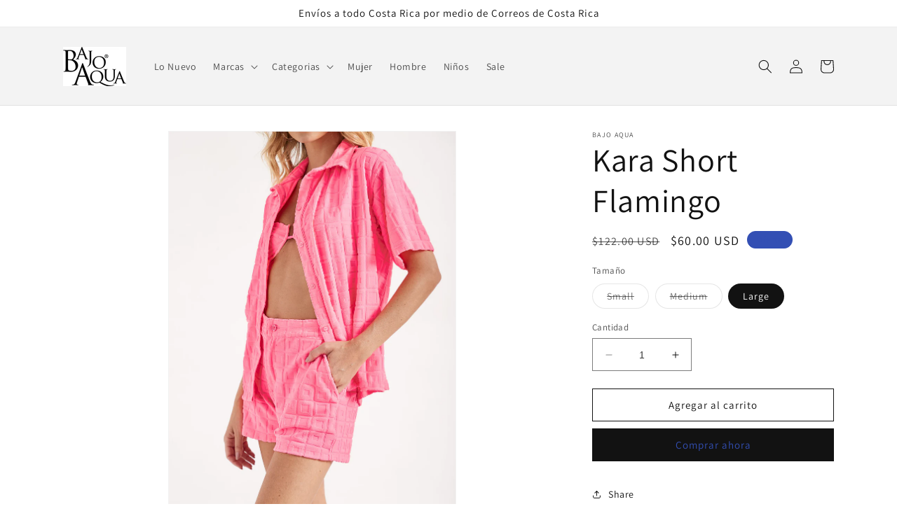

--- FILE ---
content_type: text/html; charset=utf-8
request_url: https://bajoaqua.com/products/kara-short-flamingo
body_size: 24341
content:
<!doctype html>
<html class="no-js" lang="es">
  <head>
    <meta charset="utf-8">
    <meta http-equiv="X-UA-Compatible" content="IE=edge">
    <meta name="viewport" content="width=device-width,initial-scale=1">
    <meta name="theme-color" content="">
    <link rel="canonical" href="https://bajoaqua.com/products/kara-short-flamingo">
    <link rel="preconnect" href="https://cdn.shopify.com" crossorigin><link rel="preconnect" href="https://fonts.shopifycdn.com" crossorigin><title>
      Kara Short Flamingo
 &ndash; BAJO AQUA</title>

    

    

<meta property="og:site_name" content="BAJO AQUA">
<meta property="og:url" content="https://bajoaqua.com/products/kara-short-flamingo">
<meta property="og:title" content="Kara Short Flamingo">
<meta property="og:type" content="product">
<meta property="og:description" content="BAJO AQUA"><meta property="og:image" content="http://bajoaqua.com/cdn/shop/files/F0565090-4315-49D2-9D81-0787AAF6BDA7.jpg?v=1712604266">
  <meta property="og:image:secure_url" content="https://bajoaqua.com/cdn/shop/files/F0565090-4315-49D2-9D81-0787AAF6BDA7.jpg?v=1712604266">
  <meta property="og:image:width" content="1600">
  <meta property="og:image:height" content="2140"><meta property="og:price:amount" content="60.00">
  <meta property="og:price:currency" content="USD"><meta name="twitter:card" content="summary_large_image">
<meta name="twitter:title" content="Kara Short Flamingo">
<meta name="twitter:description" content="BAJO AQUA">


    <script src="//bajoaqua.com/cdn/shop/t/1/assets/constants.js?v=95358004781563950421684428311" defer="defer"></script>
    <script src="//bajoaqua.com/cdn/shop/t/1/assets/pubsub.js?v=2921868252632587581684428320" defer="defer"></script>
    <script src="//bajoaqua.com/cdn/shop/t/1/assets/global.js?v=127210358271191040921684428314" defer="defer"></script>
    <script>window.performance && window.performance.mark && window.performance.mark('shopify.content_for_header.start');</script><meta id="shopify-digital-wallet" name="shopify-digital-wallet" content="/76866879791/digital_wallets/dialog">
<link rel="alternate" type="application/json+oembed" href="https://bajoaqua.com/products/kara-short-flamingo.oembed">
<script async="async" src="/checkouts/internal/preloads.js?locale=es-CR"></script>
<script id="shopify-features" type="application/json">{"accessToken":"fa9532e388969998bf847e1d3dad70b9","betas":["rich-media-storefront-analytics"],"domain":"bajoaqua.com","predictiveSearch":true,"shopId":76866879791,"locale":"es"}</script>
<script>var Shopify = Shopify || {};
Shopify.shop = "5ad07e.myshopify.com";
Shopify.locale = "es";
Shopify.currency = {"active":"USD","rate":"1.0"};
Shopify.country = "CR";
Shopify.theme = {"name":"Dawn","id":150386311471,"schema_name":"Dawn","schema_version":"9.0.0","theme_store_id":887,"role":"main"};
Shopify.theme.handle = "null";
Shopify.theme.style = {"id":null,"handle":null};
Shopify.cdnHost = "bajoaqua.com/cdn";
Shopify.routes = Shopify.routes || {};
Shopify.routes.root = "/";</script>
<script type="module">!function(o){(o.Shopify=o.Shopify||{}).modules=!0}(window);</script>
<script>!function(o){function n(){var o=[];function n(){o.push(Array.prototype.slice.apply(arguments))}return n.q=o,n}var t=o.Shopify=o.Shopify||{};t.loadFeatures=n(),t.autoloadFeatures=n()}(window);</script>
<script id="shop-js-analytics" type="application/json">{"pageType":"product"}</script>
<script defer="defer" async type="module" src="//bajoaqua.com/cdn/shopifycloud/shop-js/modules/v2/client.init-shop-cart-sync_2Gr3Q33f.es.esm.js"></script>
<script defer="defer" async type="module" src="//bajoaqua.com/cdn/shopifycloud/shop-js/modules/v2/chunk.common_noJfOIa7.esm.js"></script>
<script defer="defer" async type="module" src="//bajoaqua.com/cdn/shopifycloud/shop-js/modules/v2/chunk.modal_Deo2FJQo.esm.js"></script>
<script type="module">
  await import("//bajoaqua.com/cdn/shopifycloud/shop-js/modules/v2/client.init-shop-cart-sync_2Gr3Q33f.es.esm.js");
await import("//bajoaqua.com/cdn/shopifycloud/shop-js/modules/v2/chunk.common_noJfOIa7.esm.js");
await import("//bajoaqua.com/cdn/shopifycloud/shop-js/modules/v2/chunk.modal_Deo2FJQo.esm.js");

  window.Shopify.SignInWithShop?.initShopCartSync?.({"fedCMEnabled":true,"windoidEnabled":true});

</script>
<script>(function() {
  var isLoaded = false;
  function asyncLoad() {
    if (isLoaded) return;
    isLoaded = true;
    var urls = ["https:\/\/chimpstatic.com\/mcjs-connected\/js\/users\/539f154790b3ed2f78b8209b8\/3d9eaa5b455cd0197350d096c.js?shop=5ad07e.myshopify.com"];
    for (var i = 0; i < urls.length; i++) {
      var s = document.createElement('script');
      s.type = 'text/javascript';
      s.async = true;
      s.src = urls[i];
      var x = document.getElementsByTagName('script')[0];
      x.parentNode.insertBefore(s, x);
    }
  };
  if(window.attachEvent) {
    window.attachEvent('onload', asyncLoad);
  } else {
    window.addEventListener('load', asyncLoad, false);
  }
})();</script>
<script id="__st">var __st={"a":76866879791,"offset":-21600,"reqid":"c7669195-3ff2-444a-850c-8e34a73cec74-1769052361","pageurl":"bajoaqua.com\/products\/kara-short-flamingo","u":"0a1a4063e20f","p":"product","rtyp":"product","rid":9820630319407};</script>
<script>window.ShopifyPaypalV4VisibilityTracking = true;</script>
<script id="captcha-bootstrap">!function(){'use strict';const t='contact',e='account',n='new_comment',o=[[t,t],['blogs',n],['comments',n],[t,'customer']],c=[[e,'customer_login'],[e,'guest_login'],[e,'recover_customer_password'],[e,'create_customer']],r=t=>t.map((([t,e])=>`form[action*='/${t}']:not([data-nocaptcha='true']) input[name='form_type'][value='${e}']`)).join(','),a=t=>()=>t?[...document.querySelectorAll(t)].map((t=>t.form)):[];function s(){const t=[...o],e=r(t);return a(e)}const i='password',u='form_key',d=['recaptcha-v3-token','g-recaptcha-response','h-captcha-response',i],f=()=>{try{return window.sessionStorage}catch{return}},m='__shopify_v',_=t=>t.elements[u];function p(t,e,n=!1){try{const o=window.sessionStorage,c=JSON.parse(o.getItem(e)),{data:r}=function(t){const{data:e,action:n}=t;return t[m]||n?{data:e,action:n}:{data:t,action:n}}(c);for(const[e,n]of Object.entries(r))t.elements[e]&&(t.elements[e].value=n);n&&o.removeItem(e)}catch(o){console.error('form repopulation failed',{error:o})}}const l='form_type',E='cptcha';function T(t){t.dataset[E]=!0}const w=window,h=w.document,L='Shopify',v='ce_forms',y='captcha';let A=!1;((t,e)=>{const n=(g='f06e6c50-85a8-45c8-87d0-21a2b65856fe',I='https://cdn.shopify.com/shopifycloud/storefront-forms-hcaptcha/ce_storefront_forms_captcha_hcaptcha.v1.5.2.iife.js',D={infoText:'Protegido por hCaptcha',privacyText:'Privacidad',termsText:'Términos'},(t,e,n)=>{const o=w[L][v],c=o.bindForm;if(c)return c(t,g,e,D).then(n);var r;o.q.push([[t,g,e,D],n]),r=I,A||(h.body.append(Object.assign(h.createElement('script'),{id:'captcha-provider',async:!0,src:r})),A=!0)});var g,I,D;w[L]=w[L]||{},w[L][v]=w[L][v]||{},w[L][v].q=[],w[L][y]=w[L][y]||{},w[L][y].protect=function(t,e){n(t,void 0,e),T(t)},Object.freeze(w[L][y]),function(t,e,n,w,h,L){const[v,y,A,g]=function(t,e,n){const i=e?o:[],u=t?c:[],d=[...i,...u],f=r(d),m=r(i),_=r(d.filter((([t,e])=>n.includes(e))));return[a(f),a(m),a(_),s()]}(w,h,L),I=t=>{const e=t.target;return e instanceof HTMLFormElement?e:e&&e.form},D=t=>v().includes(t);t.addEventListener('submit',(t=>{const e=I(t);if(!e)return;const n=D(e)&&!e.dataset.hcaptchaBound&&!e.dataset.recaptchaBound,o=_(e),c=g().includes(e)&&(!o||!o.value);(n||c)&&t.preventDefault(),c&&!n&&(function(t){try{if(!f())return;!function(t){const e=f();if(!e)return;const n=_(t);if(!n)return;const o=n.value;o&&e.removeItem(o)}(t);const e=Array.from(Array(32),(()=>Math.random().toString(36)[2])).join('');!function(t,e){_(t)||t.append(Object.assign(document.createElement('input'),{type:'hidden',name:u})),t.elements[u].value=e}(t,e),function(t,e){const n=f();if(!n)return;const o=[...t.querySelectorAll(`input[type='${i}']`)].map((({name:t})=>t)),c=[...d,...o],r={};for(const[a,s]of new FormData(t).entries())c.includes(a)||(r[a]=s);n.setItem(e,JSON.stringify({[m]:1,action:t.action,data:r}))}(t,e)}catch(e){console.error('failed to persist form',e)}}(e),e.submit())}));const S=(t,e)=>{t&&!t.dataset[E]&&(n(t,e.some((e=>e===t))),T(t))};for(const o of['focusin','change'])t.addEventListener(o,(t=>{const e=I(t);D(e)&&S(e,y())}));const B=e.get('form_key'),M=e.get(l),P=B&&M;t.addEventListener('DOMContentLoaded',(()=>{const t=y();if(P)for(const e of t)e.elements[l].value===M&&p(e,B);[...new Set([...A(),...v().filter((t=>'true'===t.dataset.shopifyCaptcha))])].forEach((e=>S(e,t)))}))}(h,new URLSearchParams(w.location.search),n,t,e,['guest_login'])})(!0,!0)}();</script>
<script integrity="sha256-4kQ18oKyAcykRKYeNunJcIwy7WH5gtpwJnB7kiuLZ1E=" data-source-attribution="shopify.loadfeatures" defer="defer" src="//bajoaqua.com/cdn/shopifycloud/storefront/assets/storefront/load_feature-a0a9edcb.js" crossorigin="anonymous"></script>
<script data-source-attribution="shopify.dynamic_checkout.dynamic.init">var Shopify=Shopify||{};Shopify.PaymentButton=Shopify.PaymentButton||{isStorefrontPortableWallets:!0,init:function(){window.Shopify.PaymentButton.init=function(){};var t=document.createElement("script");t.src="https://bajoaqua.com/cdn/shopifycloud/portable-wallets/latest/portable-wallets.es.js",t.type="module",document.head.appendChild(t)}};
</script>
<script data-source-attribution="shopify.dynamic_checkout.buyer_consent">
  function portableWalletsHideBuyerConsent(e){var t=document.getElementById("shopify-buyer-consent"),n=document.getElementById("shopify-subscription-policy-button");t&&n&&(t.classList.add("hidden"),t.setAttribute("aria-hidden","true"),n.removeEventListener("click",e))}function portableWalletsShowBuyerConsent(e){var t=document.getElementById("shopify-buyer-consent"),n=document.getElementById("shopify-subscription-policy-button");t&&n&&(t.classList.remove("hidden"),t.removeAttribute("aria-hidden"),n.addEventListener("click",e))}window.Shopify?.PaymentButton&&(window.Shopify.PaymentButton.hideBuyerConsent=portableWalletsHideBuyerConsent,window.Shopify.PaymentButton.showBuyerConsent=portableWalletsShowBuyerConsent);
</script>
<script>
  function portableWalletsCleanup(e){e&&e.src&&console.error("Failed to load portable wallets script "+e.src);var t=document.querySelectorAll("shopify-accelerated-checkout .shopify-payment-button__skeleton, shopify-accelerated-checkout-cart .wallet-cart-button__skeleton"),e=document.getElementById("shopify-buyer-consent");for(let e=0;e<t.length;e++)t[e].remove();e&&e.remove()}function portableWalletsNotLoadedAsModule(e){e instanceof ErrorEvent&&"string"==typeof e.message&&e.message.includes("import.meta")&&"string"==typeof e.filename&&e.filename.includes("portable-wallets")&&(window.removeEventListener("error",portableWalletsNotLoadedAsModule),window.Shopify.PaymentButton.failedToLoad=e,"loading"===document.readyState?document.addEventListener("DOMContentLoaded",window.Shopify.PaymentButton.init):window.Shopify.PaymentButton.init())}window.addEventListener("error",portableWalletsNotLoadedAsModule);
</script>

<script type="module" src="https://bajoaqua.com/cdn/shopifycloud/portable-wallets/latest/portable-wallets.es.js" onError="portableWalletsCleanup(this)" crossorigin="anonymous"></script>
<script nomodule>
  document.addEventListener("DOMContentLoaded", portableWalletsCleanup);
</script>

<link id="shopify-accelerated-checkout-styles" rel="stylesheet" media="screen" href="https://bajoaqua.com/cdn/shopifycloud/portable-wallets/latest/accelerated-checkout-backwards-compat.css" crossorigin="anonymous">
<style id="shopify-accelerated-checkout-cart">
        #shopify-buyer-consent {
  margin-top: 1em;
  display: inline-block;
  width: 100%;
}

#shopify-buyer-consent.hidden {
  display: none;
}

#shopify-subscription-policy-button {
  background: none;
  border: none;
  padding: 0;
  text-decoration: underline;
  font-size: inherit;
  cursor: pointer;
}

#shopify-subscription-policy-button::before {
  box-shadow: none;
}

      </style>
<script id="sections-script" data-sections="header" defer="defer" src="//bajoaqua.com/cdn/shop/t/1/compiled_assets/scripts.js?v=710"></script>
<script>window.performance && window.performance.mark && window.performance.mark('shopify.content_for_header.end');</script>


    <style data-shopify>
      @font-face {
  font-family: Assistant;
  font-weight: 400;
  font-style: normal;
  font-display: swap;
  src: url("//bajoaqua.com/cdn/fonts/assistant/assistant_n4.9120912a469cad1cc292572851508ca49d12e768.woff2") format("woff2"),
       url("//bajoaqua.com/cdn/fonts/assistant/assistant_n4.6e9875ce64e0fefcd3f4446b7ec9036b3ddd2985.woff") format("woff");
}

      @font-face {
  font-family: Assistant;
  font-weight: 700;
  font-style: normal;
  font-display: swap;
  src: url("//bajoaqua.com/cdn/fonts/assistant/assistant_n7.bf44452348ec8b8efa3aa3068825305886b1c83c.woff2") format("woff2"),
       url("//bajoaqua.com/cdn/fonts/assistant/assistant_n7.0c887fee83f6b3bda822f1150b912c72da0f7b64.woff") format("woff");
}

      
      
      @font-face {
  font-family: Assistant;
  font-weight: 400;
  font-style: normal;
  font-display: swap;
  src: url("//bajoaqua.com/cdn/fonts/assistant/assistant_n4.9120912a469cad1cc292572851508ca49d12e768.woff2") format("woff2"),
       url("//bajoaqua.com/cdn/fonts/assistant/assistant_n4.6e9875ce64e0fefcd3f4446b7ec9036b3ddd2985.woff") format("woff");
}


      :root {
        --font-body-family: Assistant, sans-serif;
        --font-body-style: normal;
        --font-body-weight: 400;
        --font-body-weight-bold: 700;

        --font-heading-family: Assistant, sans-serif;
        --font-heading-style: normal;
        --font-heading-weight: 400;

        --font-body-scale: 1.0;
        --font-heading-scale: 1.15;

        --color-base-text: 18, 18, 18;
        --color-shadow: 18, 18, 18;
        --color-base-background-1: 255, 255, 255;
        --color-base-background-2: 243, 243, 243;
        --color-base-solid-button-labels: 51, 79, 180;
        --color-base-outline-button-labels: 18, 18, 18;
        --color-base-accent-1: 18, 18, 18;
        --color-base-accent-2: 51, 79, 180;
        --payment-terms-background-color: #ffffff;

        --gradient-base-background-1: #ffffff;
        --gradient-base-background-2: #f3f3f3;
        --gradient-base-accent-1: #121212;
        --gradient-base-accent-2: #334fb4;

        --media-padding: px;
        --media-border-opacity: 0.05;
        --media-border-width: 1px;
        --media-radius: 0px;
        --media-shadow-opacity: 0.0;
        --media-shadow-horizontal-offset: 0px;
        --media-shadow-vertical-offset: 4px;
        --media-shadow-blur-radius: 5px;
        --media-shadow-visible: 0;

        --page-width: 120rem;
        --page-width-margin: 0rem;

        --product-card-image-padding: 0.0rem;
        --product-card-corner-radius: 0.0rem;
        --product-card-text-alignment: left;
        --product-card-border-width: 0.0rem;
        --product-card-border-opacity: 0.1;
        --product-card-shadow-opacity: 0.0;
        --product-card-shadow-visible: 0;
        --product-card-shadow-horizontal-offset: 0.0rem;
        --product-card-shadow-vertical-offset: 0.4rem;
        --product-card-shadow-blur-radius: 0.5rem;

        --collection-card-image-padding: 0.0rem;
        --collection-card-corner-radius: 0.0rem;
        --collection-card-text-alignment: left;
        --collection-card-border-width: 0.0rem;
        --collection-card-border-opacity: 0.1;
        --collection-card-shadow-opacity: 0.0;
        --collection-card-shadow-visible: 0;
        --collection-card-shadow-horizontal-offset: 0.0rem;
        --collection-card-shadow-vertical-offset: 0.4rem;
        --collection-card-shadow-blur-radius: 0.5rem;

        --blog-card-image-padding: 0.0rem;
        --blog-card-corner-radius: 0.0rem;
        --blog-card-text-alignment: left;
        --blog-card-border-width: 0.0rem;
        --blog-card-border-opacity: 0.1;
        --blog-card-shadow-opacity: 0.0;
        --blog-card-shadow-visible: 0;
        --blog-card-shadow-horizontal-offset: 0.0rem;
        --blog-card-shadow-vertical-offset: 0.4rem;
        --blog-card-shadow-blur-radius: 0.5rem;

        --badge-corner-radius: 4.0rem;

        --popup-border-width: 1px;
        --popup-border-opacity: 0.1;
        --popup-corner-radius: 0px;
        --popup-shadow-opacity: 0.0;
        --popup-shadow-horizontal-offset: 0px;
        --popup-shadow-vertical-offset: 4px;
        --popup-shadow-blur-radius: 5px;

        --drawer-border-width: 1px;
        --drawer-border-opacity: 0.1;
        --drawer-shadow-opacity: 0.0;
        --drawer-shadow-horizontal-offset: 0px;
        --drawer-shadow-vertical-offset: 4px;
        --drawer-shadow-blur-radius: 5px;

        --spacing-sections-desktop: 0px;
        --spacing-sections-mobile: 0px;

        --grid-desktop-vertical-spacing: 8px;
        --grid-desktop-horizontal-spacing: 8px;
        --grid-mobile-vertical-spacing: 4px;
        --grid-mobile-horizontal-spacing: 4px;

        --text-boxes-border-opacity: 0.1;
        --text-boxes-border-width: 0px;
        --text-boxes-radius: 0px;
        --text-boxes-shadow-opacity: 0.0;
        --text-boxes-shadow-visible: 0;
        --text-boxes-shadow-horizontal-offset: 0px;
        --text-boxes-shadow-vertical-offset: 4px;
        --text-boxes-shadow-blur-radius: 5px;

        --buttons-radius: 0px;
        --buttons-radius-outset: 0px;
        --buttons-border-width: 1px;
        --buttons-border-opacity: 1.0;
        --buttons-shadow-opacity: 0.0;
        --buttons-shadow-visible: 0;
        --buttons-shadow-horizontal-offset: 0px;
        --buttons-shadow-vertical-offset: 4px;
        --buttons-shadow-blur-radius: 5px;
        --buttons-border-offset: 0px;

        --inputs-radius: 0px;
        --inputs-border-width: 1px;
        --inputs-border-opacity: 0.55;
        --inputs-shadow-opacity: 0.0;
        --inputs-shadow-horizontal-offset: 0px;
        --inputs-margin-offset: 0px;
        --inputs-shadow-vertical-offset: 4px;
        --inputs-shadow-blur-radius: 5px;
        --inputs-radius-outset: 0px;

        --variant-pills-radius: 40px;
        --variant-pills-border-width: 1px;
        --variant-pills-border-opacity: 0.55;
        --variant-pills-shadow-opacity: 0.0;
        --variant-pills-shadow-horizontal-offset: 0px;
        --variant-pills-shadow-vertical-offset: 4px;
        --variant-pills-shadow-blur-radius: 5px;
      }

      *,
      *::before,
      *::after {
        box-sizing: inherit;
      }

      html {
        box-sizing: border-box;
        font-size: calc(var(--font-body-scale) * 62.5%);
        height: 100%;
      }

      body {
        display: grid;
        grid-template-rows: auto auto 1fr auto;
        grid-template-columns: 100%;
        min-height: 100%;
        margin: 0;
        font-size: 1.5rem;
        letter-spacing: 0.06rem;
        line-height: calc(1 + 0.8 / var(--font-body-scale));
        font-family: var(--font-body-family);
        font-style: var(--font-body-style);
        font-weight: var(--font-body-weight);
      }

      @media screen and (min-width: 750px) {
        body {
          font-size: 1.6rem;
        }
      }
    </style>

    <link href="//bajoaqua.com/cdn/shop/t/1/assets/base.css?v=140624990073879848751684428293" rel="stylesheet" type="text/css" media="all" />
<link rel="preload" as="font" href="//bajoaqua.com/cdn/fonts/assistant/assistant_n4.9120912a469cad1cc292572851508ca49d12e768.woff2" type="font/woff2" crossorigin><link rel="preload" as="font" href="//bajoaqua.com/cdn/fonts/assistant/assistant_n4.9120912a469cad1cc292572851508ca49d12e768.woff2" type="font/woff2" crossorigin><link rel="stylesheet" href="//bajoaqua.com/cdn/shop/t/1/assets/component-predictive-search.css?v=85913294783299393391684428307" media="print" onload="this.media='all'"><script>document.documentElement.className = document.documentElement.className.replace('no-js', 'js');
    if (Shopify.designMode) {
      document.documentElement.classList.add('shopify-design-mode');
    }
    </script>
  <link href="https://monorail-edge.shopifysvc.com" rel="dns-prefetch">
<script>(function(){if ("sendBeacon" in navigator && "performance" in window) {try {var session_token_from_headers = performance.getEntriesByType('navigation')[0].serverTiming.find(x => x.name == '_s').description;} catch {var session_token_from_headers = undefined;}var session_cookie_matches = document.cookie.match(/_shopify_s=([^;]*)/);var session_token_from_cookie = session_cookie_matches && session_cookie_matches.length === 2 ? session_cookie_matches[1] : "";var session_token = session_token_from_headers || session_token_from_cookie || "";function handle_abandonment_event(e) {var entries = performance.getEntries().filter(function(entry) {return /monorail-edge.shopifysvc.com/.test(entry.name);});if (!window.abandonment_tracked && entries.length === 0) {window.abandonment_tracked = true;var currentMs = Date.now();var navigation_start = performance.timing.navigationStart;var payload = {shop_id: 76866879791,url: window.location.href,navigation_start,duration: currentMs - navigation_start,session_token,page_type: "product"};window.navigator.sendBeacon("https://monorail-edge.shopifysvc.com/v1/produce", JSON.stringify({schema_id: "online_store_buyer_site_abandonment/1.1",payload: payload,metadata: {event_created_at_ms: currentMs,event_sent_at_ms: currentMs}}));}}window.addEventListener('pagehide', handle_abandonment_event);}}());</script>
<script id="web-pixels-manager-setup">(function e(e,d,r,n,o){if(void 0===o&&(o={}),!Boolean(null===(a=null===(i=window.Shopify)||void 0===i?void 0:i.analytics)||void 0===a?void 0:a.replayQueue)){var i,a;window.Shopify=window.Shopify||{};var t=window.Shopify;t.analytics=t.analytics||{};var s=t.analytics;s.replayQueue=[],s.publish=function(e,d,r){return s.replayQueue.push([e,d,r]),!0};try{self.performance.mark("wpm:start")}catch(e){}var l=function(){var e={modern:/Edge?\/(1{2}[4-9]|1[2-9]\d|[2-9]\d{2}|\d{4,})\.\d+(\.\d+|)|Firefox\/(1{2}[4-9]|1[2-9]\d|[2-9]\d{2}|\d{4,})\.\d+(\.\d+|)|Chrom(ium|e)\/(9{2}|\d{3,})\.\d+(\.\d+|)|(Maci|X1{2}).+ Version\/(15\.\d+|(1[6-9]|[2-9]\d|\d{3,})\.\d+)([,.]\d+|)( \(\w+\)|)( Mobile\/\w+|) Safari\/|Chrome.+OPR\/(9{2}|\d{3,})\.\d+\.\d+|(CPU[ +]OS|iPhone[ +]OS|CPU[ +]iPhone|CPU IPhone OS|CPU iPad OS)[ +]+(15[._]\d+|(1[6-9]|[2-9]\d|\d{3,})[._]\d+)([._]\d+|)|Android:?[ /-](13[3-9]|1[4-9]\d|[2-9]\d{2}|\d{4,})(\.\d+|)(\.\d+|)|Android.+Firefox\/(13[5-9]|1[4-9]\d|[2-9]\d{2}|\d{4,})\.\d+(\.\d+|)|Android.+Chrom(ium|e)\/(13[3-9]|1[4-9]\d|[2-9]\d{2}|\d{4,})\.\d+(\.\d+|)|SamsungBrowser\/([2-9]\d|\d{3,})\.\d+/,legacy:/Edge?\/(1[6-9]|[2-9]\d|\d{3,})\.\d+(\.\d+|)|Firefox\/(5[4-9]|[6-9]\d|\d{3,})\.\d+(\.\d+|)|Chrom(ium|e)\/(5[1-9]|[6-9]\d|\d{3,})\.\d+(\.\d+|)([\d.]+$|.*Safari\/(?![\d.]+ Edge\/[\d.]+$))|(Maci|X1{2}).+ Version\/(10\.\d+|(1[1-9]|[2-9]\d|\d{3,})\.\d+)([,.]\d+|)( \(\w+\)|)( Mobile\/\w+|) Safari\/|Chrome.+OPR\/(3[89]|[4-9]\d|\d{3,})\.\d+\.\d+|(CPU[ +]OS|iPhone[ +]OS|CPU[ +]iPhone|CPU IPhone OS|CPU iPad OS)[ +]+(10[._]\d+|(1[1-9]|[2-9]\d|\d{3,})[._]\d+)([._]\d+|)|Android:?[ /-](13[3-9]|1[4-9]\d|[2-9]\d{2}|\d{4,})(\.\d+|)(\.\d+|)|Mobile Safari.+OPR\/([89]\d|\d{3,})\.\d+\.\d+|Android.+Firefox\/(13[5-9]|1[4-9]\d|[2-9]\d{2}|\d{4,})\.\d+(\.\d+|)|Android.+Chrom(ium|e)\/(13[3-9]|1[4-9]\d|[2-9]\d{2}|\d{4,})\.\d+(\.\d+|)|Android.+(UC? ?Browser|UCWEB|U3)[ /]?(15\.([5-9]|\d{2,})|(1[6-9]|[2-9]\d|\d{3,})\.\d+)\.\d+|SamsungBrowser\/(5\.\d+|([6-9]|\d{2,})\.\d+)|Android.+MQ{2}Browser\/(14(\.(9|\d{2,})|)|(1[5-9]|[2-9]\d|\d{3,})(\.\d+|))(\.\d+|)|K[Aa][Ii]OS\/(3\.\d+|([4-9]|\d{2,})\.\d+)(\.\d+|)/},d=e.modern,r=e.legacy,n=navigator.userAgent;return n.match(d)?"modern":n.match(r)?"legacy":"unknown"}(),u="modern"===l?"modern":"legacy",c=(null!=n?n:{modern:"",legacy:""})[u],f=function(e){return[e.baseUrl,"/wpm","/b",e.hashVersion,"modern"===e.buildTarget?"m":"l",".js"].join("")}({baseUrl:d,hashVersion:r,buildTarget:u}),m=function(e){var d=e.version,r=e.bundleTarget,n=e.surface,o=e.pageUrl,i=e.monorailEndpoint;return{emit:function(e){var a=e.status,t=e.errorMsg,s=(new Date).getTime(),l=JSON.stringify({metadata:{event_sent_at_ms:s},events:[{schema_id:"web_pixels_manager_load/3.1",payload:{version:d,bundle_target:r,page_url:o,status:a,surface:n,error_msg:t},metadata:{event_created_at_ms:s}}]});if(!i)return console&&console.warn&&console.warn("[Web Pixels Manager] No Monorail endpoint provided, skipping logging."),!1;try{return self.navigator.sendBeacon.bind(self.navigator)(i,l)}catch(e){}var u=new XMLHttpRequest;try{return u.open("POST",i,!0),u.setRequestHeader("Content-Type","text/plain"),u.send(l),!0}catch(e){return console&&console.warn&&console.warn("[Web Pixels Manager] Got an unhandled error while logging to Monorail."),!1}}}}({version:r,bundleTarget:l,surface:e.surface,pageUrl:self.location.href,monorailEndpoint:e.monorailEndpoint});try{o.browserTarget=l,function(e){var d=e.src,r=e.async,n=void 0===r||r,o=e.onload,i=e.onerror,a=e.sri,t=e.scriptDataAttributes,s=void 0===t?{}:t,l=document.createElement("script"),u=document.querySelector("head"),c=document.querySelector("body");if(l.async=n,l.src=d,a&&(l.integrity=a,l.crossOrigin="anonymous"),s)for(var f in s)if(Object.prototype.hasOwnProperty.call(s,f))try{l.dataset[f]=s[f]}catch(e){}if(o&&l.addEventListener("load",o),i&&l.addEventListener("error",i),u)u.appendChild(l);else{if(!c)throw new Error("Did not find a head or body element to append the script");c.appendChild(l)}}({src:f,async:!0,onload:function(){if(!function(){var e,d;return Boolean(null===(d=null===(e=window.Shopify)||void 0===e?void 0:e.analytics)||void 0===d?void 0:d.initialized)}()){var d=window.webPixelsManager.init(e)||void 0;if(d){var r=window.Shopify.analytics;r.replayQueue.forEach((function(e){var r=e[0],n=e[1],o=e[2];d.publishCustomEvent(r,n,o)})),r.replayQueue=[],r.publish=d.publishCustomEvent,r.visitor=d.visitor,r.initialized=!0}}},onerror:function(){return m.emit({status:"failed",errorMsg:"".concat(f," has failed to load")})},sri:function(e){var d=/^sha384-[A-Za-z0-9+/=]+$/;return"string"==typeof e&&d.test(e)}(c)?c:"",scriptDataAttributes:o}),m.emit({status:"loading"})}catch(e){m.emit({status:"failed",errorMsg:(null==e?void 0:e.message)||"Unknown error"})}}})({shopId: 76866879791,storefrontBaseUrl: "https://bajoaqua.com",extensionsBaseUrl: "https://extensions.shopifycdn.com/cdn/shopifycloud/web-pixels-manager",monorailEndpoint: "https://monorail-edge.shopifysvc.com/unstable/produce_batch",surface: "storefront-renderer",enabledBetaFlags: ["2dca8a86"],webPixelsConfigList: [{"id":"shopify-app-pixel","configuration":"{}","eventPayloadVersion":"v1","runtimeContext":"STRICT","scriptVersion":"0450","apiClientId":"shopify-pixel","type":"APP","privacyPurposes":["ANALYTICS","MARKETING"]},{"id":"shopify-custom-pixel","eventPayloadVersion":"v1","runtimeContext":"LAX","scriptVersion":"0450","apiClientId":"shopify-pixel","type":"CUSTOM","privacyPurposes":["ANALYTICS","MARKETING"]}],isMerchantRequest: false,initData: {"shop":{"name":"BAJO AQUA","paymentSettings":{"currencyCode":"USD"},"myshopifyDomain":"5ad07e.myshopify.com","countryCode":"CR","storefrontUrl":"https:\/\/bajoaqua.com"},"customer":null,"cart":null,"checkout":null,"productVariants":[{"price":{"amount":60.0,"currencyCode":"USD"},"product":{"title":"Kara Short Flamingo","vendor":"BAJO AQUA","id":"9820630319407","untranslatedTitle":"Kara Short Flamingo","url":"\/products\/kara-short-flamingo","type":"short"},"id":"49124466786607","image":{"src":"\/\/bajoaqua.com\/cdn\/shop\/files\/F0565090-4315-49D2-9D81-0787AAF6BDA7.jpg?v=1712604266"},"sku":"Kara Short Flamingo-1","title":"Small","untranslatedTitle":"Small"},{"price":{"amount":60.0,"currencyCode":"USD"},"product":{"title":"Kara Short Flamingo","vendor":"BAJO AQUA","id":"9820630319407","untranslatedTitle":"Kara Short Flamingo","url":"\/products\/kara-short-flamingo","type":"short"},"id":"49124466819375","image":{"src":"\/\/bajoaqua.com\/cdn\/shop\/files\/F0565090-4315-49D2-9D81-0787AAF6BDA7.jpg?v=1712604266"},"sku":"Kara Short Flamingo-2","title":"Medium","untranslatedTitle":"Medium"},{"price":{"amount":60.0,"currencyCode":"USD"},"product":{"title":"Kara Short Flamingo","vendor":"BAJO AQUA","id":"9820630319407","untranslatedTitle":"Kara Short Flamingo","url":"\/products\/kara-short-flamingo","type":"short"},"id":"49124466852143","image":{"src":"\/\/bajoaqua.com\/cdn\/shop\/files\/F0565090-4315-49D2-9D81-0787AAF6BDA7.jpg?v=1712604266"},"sku":"Kara Short Flamingo-3","title":"Large","untranslatedTitle":"Large"}],"purchasingCompany":null},},"https://bajoaqua.com/cdn","fcfee988w5aeb613cpc8e4bc33m6693e112",{"modern":"","legacy":""},{"shopId":"76866879791","storefrontBaseUrl":"https:\/\/bajoaqua.com","extensionBaseUrl":"https:\/\/extensions.shopifycdn.com\/cdn\/shopifycloud\/web-pixels-manager","surface":"storefront-renderer","enabledBetaFlags":"[\"2dca8a86\"]","isMerchantRequest":"false","hashVersion":"fcfee988w5aeb613cpc8e4bc33m6693e112","publish":"custom","events":"[[\"page_viewed\",{}],[\"product_viewed\",{\"productVariant\":{\"price\":{\"amount\":60.0,\"currencyCode\":\"USD\"},\"product\":{\"title\":\"Kara Short Flamingo\",\"vendor\":\"BAJO AQUA\",\"id\":\"9820630319407\",\"untranslatedTitle\":\"Kara Short Flamingo\",\"url\":\"\/products\/kara-short-flamingo\",\"type\":\"short\"},\"id\":\"49124466852143\",\"image\":{\"src\":\"\/\/bajoaqua.com\/cdn\/shop\/files\/F0565090-4315-49D2-9D81-0787AAF6BDA7.jpg?v=1712604266\"},\"sku\":\"Kara Short Flamingo-3\",\"title\":\"Large\",\"untranslatedTitle\":\"Large\"}}]]"});</script><script>
  window.ShopifyAnalytics = window.ShopifyAnalytics || {};
  window.ShopifyAnalytics.meta = window.ShopifyAnalytics.meta || {};
  window.ShopifyAnalytics.meta.currency = 'USD';
  var meta = {"product":{"id":9820630319407,"gid":"gid:\/\/shopify\/Product\/9820630319407","vendor":"BAJO AQUA","type":"short","handle":"kara-short-flamingo","variants":[{"id":49124466786607,"price":6000,"name":"Kara Short Flamingo - Small","public_title":"Small","sku":"Kara Short Flamingo-1"},{"id":49124466819375,"price":6000,"name":"Kara Short Flamingo - Medium","public_title":"Medium","sku":"Kara Short Flamingo-2"},{"id":49124466852143,"price":6000,"name":"Kara Short Flamingo - Large","public_title":"Large","sku":"Kara Short Flamingo-3"}],"remote":false},"page":{"pageType":"product","resourceType":"product","resourceId":9820630319407,"requestId":"c7669195-3ff2-444a-850c-8e34a73cec74-1769052361"}};
  for (var attr in meta) {
    window.ShopifyAnalytics.meta[attr] = meta[attr];
  }
</script>
<script class="analytics">
  (function () {
    var customDocumentWrite = function(content) {
      var jquery = null;

      if (window.jQuery) {
        jquery = window.jQuery;
      } else if (window.Checkout && window.Checkout.$) {
        jquery = window.Checkout.$;
      }

      if (jquery) {
        jquery('body').append(content);
      }
    };

    var hasLoggedConversion = function(token) {
      if (token) {
        return document.cookie.indexOf('loggedConversion=' + token) !== -1;
      }
      return false;
    }

    var setCookieIfConversion = function(token) {
      if (token) {
        var twoMonthsFromNow = new Date(Date.now());
        twoMonthsFromNow.setMonth(twoMonthsFromNow.getMonth() + 2);

        document.cookie = 'loggedConversion=' + token + '; expires=' + twoMonthsFromNow;
      }
    }

    var trekkie = window.ShopifyAnalytics.lib = window.trekkie = window.trekkie || [];
    if (trekkie.integrations) {
      return;
    }
    trekkie.methods = [
      'identify',
      'page',
      'ready',
      'track',
      'trackForm',
      'trackLink'
    ];
    trekkie.factory = function(method) {
      return function() {
        var args = Array.prototype.slice.call(arguments);
        args.unshift(method);
        trekkie.push(args);
        return trekkie;
      };
    };
    for (var i = 0; i < trekkie.methods.length; i++) {
      var key = trekkie.methods[i];
      trekkie[key] = trekkie.factory(key);
    }
    trekkie.load = function(config) {
      trekkie.config = config || {};
      trekkie.config.initialDocumentCookie = document.cookie;
      var first = document.getElementsByTagName('script')[0];
      var script = document.createElement('script');
      script.type = 'text/javascript';
      script.onerror = function(e) {
        var scriptFallback = document.createElement('script');
        scriptFallback.type = 'text/javascript';
        scriptFallback.onerror = function(error) {
                var Monorail = {
      produce: function produce(monorailDomain, schemaId, payload) {
        var currentMs = new Date().getTime();
        var event = {
          schema_id: schemaId,
          payload: payload,
          metadata: {
            event_created_at_ms: currentMs,
            event_sent_at_ms: currentMs
          }
        };
        return Monorail.sendRequest("https://" + monorailDomain + "/v1/produce", JSON.stringify(event));
      },
      sendRequest: function sendRequest(endpointUrl, payload) {
        // Try the sendBeacon API
        if (window && window.navigator && typeof window.navigator.sendBeacon === 'function' && typeof window.Blob === 'function' && !Monorail.isIos12()) {
          var blobData = new window.Blob([payload], {
            type: 'text/plain'
          });

          if (window.navigator.sendBeacon(endpointUrl, blobData)) {
            return true;
          } // sendBeacon was not successful

        } // XHR beacon

        var xhr = new XMLHttpRequest();

        try {
          xhr.open('POST', endpointUrl);
          xhr.setRequestHeader('Content-Type', 'text/plain');
          xhr.send(payload);
        } catch (e) {
          console.log(e);
        }

        return false;
      },
      isIos12: function isIos12() {
        return window.navigator.userAgent.lastIndexOf('iPhone; CPU iPhone OS 12_') !== -1 || window.navigator.userAgent.lastIndexOf('iPad; CPU OS 12_') !== -1;
      }
    };
    Monorail.produce('monorail-edge.shopifysvc.com',
      'trekkie_storefront_load_errors/1.1',
      {shop_id: 76866879791,
      theme_id: 150386311471,
      app_name: "storefront",
      context_url: window.location.href,
      source_url: "//bajoaqua.com/cdn/s/trekkie.storefront.1bbfab421998800ff09850b62e84b8915387986d.min.js"});

        };
        scriptFallback.async = true;
        scriptFallback.src = '//bajoaqua.com/cdn/s/trekkie.storefront.1bbfab421998800ff09850b62e84b8915387986d.min.js';
        first.parentNode.insertBefore(scriptFallback, first);
      };
      script.async = true;
      script.src = '//bajoaqua.com/cdn/s/trekkie.storefront.1bbfab421998800ff09850b62e84b8915387986d.min.js';
      first.parentNode.insertBefore(script, first);
    };
    trekkie.load(
      {"Trekkie":{"appName":"storefront","development":false,"defaultAttributes":{"shopId":76866879791,"isMerchantRequest":null,"themeId":150386311471,"themeCityHash":"14389572265666720372","contentLanguage":"es","currency":"USD","eventMetadataId":"ed6be191-2bf0-4eb1-b2b0-c84c942f8be9"},"isServerSideCookieWritingEnabled":true,"monorailRegion":"shop_domain","enabledBetaFlags":["65f19447"]},"Session Attribution":{},"S2S":{"facebookCapiEnabled":false,"source":"trekkie-storefront-renderer","apiClientId":580111}}
    );

    var loaded = false;
    trekkie.ready(function() {
      if (loaded) return;
      loaded = true;

      window.ShopifyAnalytics.lib = window.trekkie;

      var originalDocumentWrite = document.write;
      document.write = customDocumentWrite;
      try { window.ShopifyAnalytics.merchantGoogleAnalytics.call(this); } catch(error) {};
      document.write = originalDocumentWrite;

      window.ShopifyAnalytics.lib.page(null,{"pageType":"product","resourceType":"product","resourceId":9820630319407,"requestId":"c7669195-3ff2-444a-850c-8e34a73cec74-1769052361","shopifyEmitted":true});

      var match = window.location.pathname.match(/checkouts\/(.+)\/(thank_you|post_purchase)/)
      var token = match? match[1]: undefined;
      if (!hasLoggedConversion(token)) {
        setCookieIfConversion(token);
        window.ShopifyAnalytics.lib.track("Viewed Product",{"currency":"USD","variantId":49124466786607,"productId":9820630319407,"productGid":"gid:\/\/shopify\/Product\/9820630319407","name":"Kara Short Flamingo - Small","price":"60.00","sku":"Kara Short Flamingo-1","brand":"BAJO AQUA","variant":"Small","category":"short","nonInteraction":true,"remote":false},undefined,undefined,{"shopifyEmitted":true});
      window.ShopifyAnalytics.lib.track("monorail:\/\/trekkie_storefront_viewed_product\/1.1",{"currency":"USD","variantId":49124466786607,"productId":9820630319407,"productGid":"gid:\/\/shopify\/Product\/9820630319407","name":"Kara Short Flamingo - Small","price":"60.00","sku":"Kara Short Flamingo-1","brand":"BAJO AQUA","variant":"Small","category":"short","nonInteraction":true,"remote":false,"referer":"https:\/\/bajoaqua.com\/products\/kara-short-flamingo"});
      }
    });


        var eventsListenerScript = document.createElement('script');
        eventsListenerScript.async = true;
        eventsListenerScript.src = "//bajoaqua.com/cdn/shopifycloud/storefront/assets/shop_events_listener-3da45d37.js";
        document.getElementsByTagName('head')[0].appendChild(eventsListenerScript);

})();</script>
<script
  defer
  src="https://bajoaqua.com/cdn/shopifycloud/perf-kit/shopify-perf-kit-3.0.4.min.js"
  data-application="storefront-renderer"
  data-shop-id="76866879791"
  data-render-region="gcp-us-central1"
  data-page-type="product"
  data-theme-instance-id="150386311471"
  data-theme-name="Dawn"
  data-theme-version="9.0.0"
  data-monorail-region="shop_domain"
  data-resource-timing-sampling-rate="10"
  data-shs="true"
  data-shs-beacon="true"
  data-shs-export-with-fetch="true"
  data-shs-logs-sample-rate="1"
  data-shs-beacon-endpoint="https://bajoaqua.com/api/collect"
></script>
</head>

  <body class="gradient">
    <a class="skip-to-content-link button visually-hidden" href="#MainContent">
      Ir directamente al contenido
    </a><!-- BEGIN sections: header-group -->
<div id="shopify-section-sections--19123705872687__announcement-bar" class="shopify-section shopify-section-group-header-group announcement-bar-section"><div class="announcement-bar color-background-1 gradient" role="region" aria-label="Anuncio" ><div class="page-width">
                <p class="announcement-bar__message center h5">
                  <span>Envíos a todo Costa Rica por medio de Correos de Costa Rica</span></p>
              </div></div><div class="announcement-bar color-accent-1 gradient" role="region" aria-label="Anuncio" ></div>
</div><div id="shopify-section-sections--19123705872687__header" class="shopify-section shopify-section-group-header-group section-header"><link rel="stylesheet" href="//bajoaqua.com/cdn/shop/t/1/assets/component-list-menu.css?v=151968516119678728991684428302" media="print" onload="this.media='all'">
<link rel="stylesheet" href="//bajoaqua.com/cdn/shop/t/1/assets/component-search.css?v=184225813856820874251684428310" media="print" onload="this.media='all'">
<link rel="stylesheet" href="//bajoaqua.com/cdn/shop/t/1/assets/component-menu-drawer.css?v=94074963897493609391684428304" media="print" onload="this.media='all'">
<link rel="stylesheet" href="//bajoaqua.com/cdn/shop/t/1/assets/component-cart-notification.css?v=108833082844665799571684428298" media="print" onload="this.media='all'">
<link rel="stylesheet" href="//bajoaqua.com/cdn/shop/t/1/assets/component-cart-items.css?v=29412722223528841861684428298" media="print" onload="this.media='all'"><link rel="stylesheet" href="//bajoaqua.com/cdn/shop/t/1/assets/component-price.css?v=65402837579211014041684428308" media="print" onload="this.media='all'">
  <link rel="stylesheet" href="//bajoaqua.com/cdn/shop/t/1/assets/component-loading-overlay.css?v=167310470843593579841684428303" media="print" onload="this.media='all'"><link href="//bajoaqua.com/cdn/shop/t/1/assets/component-localization-form.css?v=173603692892863148811684428303" rel="stylesheet" type="text/css" media="all" />
<noscript><link href="//bajoaqua.com/cdn/shop/t/1/assets/component-list-menu.css?v=151968516119678728991684428302" rel="stylesheet" type="text/css" media="all" /></noscript>
<noscript><link href="//bajoaqua.com/cdn/shop/t/1/assets/component-search.css?v=184225813856820874251684428310" rel="stylesheet" type="text/css" media="all" /></noscript>
<noscript><link href="//bajoaqua.com/cdn/shop/t/1/assets/component-menu-drawer.css?v=94074963897493609391684428304" rel="stylesheet" type="text/css" media="all" /></noscript>
<noscript><link href="//bajoaqua.com/cdn/shop/t/1/assets/component-cart-notification.css?v=108833082844665799571684428298" rel="stylesheet" type="text/css" media="all" /></noscript>
<noscript><link href="//bajoaqua.com/cdn/shop/t/1/assets/component-cart-items.css?v=29412722223528841861684428298" rel="stylesheet" type="text/css" media="all" /></noscript>

<style>
  header-drawer {
    justify-self: start;
    margin-left: -1.2rem;
  }@media screen and (min-width: 990px) {
      header-drawer {
        display: none;
      }
    }.menu-drawer-container {
    display: flex;
  }

  .list-menu {
    list-style: none;
    padding: 0;
    margin: 0;
  }

  .list-menu--inline {
    display: inline-flex;
    flex-wrap: wrap;
  }

  summary.list-menu__item {
    padding-right: 2.7rem;
  }

  .list-menu__item {
    display: flex;
    align-items: center;
    line-height: calc(1 + 0.3 / var(--font-body-scale));
  }

  .list-menu__item--link {
    text-decoration: none;
    padding-bottom: 1rem;
    padding-top: 1rem;
    line-height: calc(1 + 0.8 / var(--font-body-scale));
  }

  @media screen and (min-width: 750px) {
    .list-menu__item--link {
      padding-bottom: 0.5rem;
      padding-top: 0.5rem;
    }
  }
</style><style data-shopify>.header {
    padding-top: 10px;
    padding-bottom: 10px;
  }

  .section-header {
    position: sticky; /* This is for fixing a Safari z-index issue. PR #2147 */
    margin-bottom: 0px;
  }

  @media screen and (min-width: 750px) {
    .section-header {
      margin-bottom: 0px;
    }
  }

  @media screen and (min-width: 990px) {
    .header {
      padding-top: 20px;
      padding-bottom: 20px;
    }
  }</style><script src="//bajoaqua.com/cdn/shop/t/1/assets/details-disclosure.js?v=153497636716254413831684428313" defer="defer"></script>
<script src="//bajoaqua.com/cdn/shop/t/1/assets/details-modal.js?v=4511761896672669691684428313" defer="defer"></script>
<script src="//bajoaqua.com/cdn/shop/t/1/assets/cart-notification.js?v=160453272920806432391684428294" defer="defer"></script>
<script src="//bajoaqua.com/cdn/shop/t/1/assets/search-form.js?v=113639710312857635801684428322" defer="defer"></script><script src="//bajoaqua.com/cdn/shop/t/1/assets/localization-form.js?v=131562513936691783521684428314" defer="defer"></script><svg xmlns="http://www.w3.org/2000/svg" class="hidden">
  <symbol id="icon-search" viewbox="0 0 18 19" fill="none">
    <path fill-rule="evenodd" clip-rule="evenodd" d="M11.03 11.68A5.784 5.784 0 112.85 3.5a5.784 5.784 0 018.18 8.18zm.26 1.12a6.78 6.78 0 11.72-.7l5.4 5.4a.5.5 0 11-.71.7l-5.41-5.4z" fill="currentColor"/>
  </symbol>

  <symbol id="icon-reset" class="icon icon-close"  fill="none" viewBox="0 0 18 18" stroke="currentColor">
    <circle r="8.5" cy="9" cx="9" stroke-opacity="0.2"/>
    <path d="M6.82972 6.82915L1.17193 1.17097" stroke-linecap="round" stroke-linejoin="round" transform="translate(5 5)"/>
    <path d="M1.22896 6.88502L6.77288 1.11523" stroke-linecap="round" stroke-linejoin="round" transform="translate(5 5)"/>
  </symbol>

  <symbol id="icon-close" class="icon icon-close" fill="none" viewBox="0 0 18 17">
    <path d="M.865 15.978a.5.5 0 00.707.707l7.433-7.431 7.579 7.282a.501.501 0 00.846-.37.5.5 0 00-.153-.351L9.712 8.546l7.417-7.416a.5.5 0 10-.707-.708L8.991 7.853 1.413.573a.5.5 0 10-.693.72l7.563 7.268-7.418 7.417z" fill="currentColor">
  </symbol>
</svg><sticky-header data-sticky-type="on-scroll-up" class="header-wrapper color-background-2 gradient header-wrapper--border-bottom">
  <header class="header header--middle-left header--mobile-center page-width header--has-menu"><header-drawer data-breakpoint="tablet">
        <details id="Details-menu-drawer-container" class="menu-drawer-container">
          <summary class="header__icon header__icon--menu header__icon--summary link focus-inset" aria-label="Menú">
            <span>
              <svg
  xmlns="http://www.w3.org/2000/svg"
  aria-hidden="true"
  focusable="false"
  class="icon icon-hamburger"
  fill="none"
  viewBox="0 0 18 16"
>
  <path d="M1 .5a.5.5 0 100 1h15.71a.5.5 0 000-1H1zM.5 8a.5.5 0 01.5-.5h15.71a.5.5 0 010 1H1A.5.5 0 01.5 8zm0 7a.5.5 0 01.5-.5h15.71a.5.5 0 010 1H1a.5.5 0 01-.5-.5z" fill="currentColor">
</svg>

              <svg
  xmlns="http://www.w3.org/2000/svg"
  aria-hidden="true"
  focusable="false"
  class="icon icon-close"
  fill="none"
  viewBox="0 0 18 17"
>
  <path d="M.865 15.978a.5.5 0 00.707.707l7.433-7.431 7.579 7.282a.501.501 0 00.846-.37.5.5 0 00-.153-.351L9.712 8.546l7.417-7.416a.5.5 0 10-.707-.708L8.991 7.853 1.413.573a.5.5 0 10-.693.72l7.563 7.268-7.418 7.417z" fill="currentColor">
</svg>

            </span>
          </summary>
          <div id="menu-drawer" class="gradient menu-drawer motion-reduce" tabindex="-1">
            <div class="menu-drawer__inner-container">
              <div class="menu-drawer__navigation-container">
                <nav class="menu-drawer__navigation">
                  <ul class="menu-drawer__menu has-submenu list-menu" role="list"><li><a href="/collections/lo-nuevo" class="menu-drawer__menu-item list-menu__item link link--text focus-inset">
                            Lo Nuevo
                          </a></li><li><details id="Details-menu-drawer-menu-item-2">
                            <summary class="menu-drawer__menu-item list-menu__item link link--text focus-inset">
                              Marcas
                              <svg
  viewBox="0 0 14 10"
  fill="none"
  aria-hidden="true"
  focusable="false"
  class="icon icon-arrow"
  xmlns="http://www.w3.org/2000/svg"
>
  <path fill-rule="evenodd" clip-rule="evenodd" d="M8.537.808a.5.5 0 01.817-.162l4 4a.5.5 0 010 .708l-4 4a.5.5 0 11-.708-.708L11.793 5.5H1a.5.5 0 010-1h10.793L8.646 1.354a.5.5 0 01-.109-.546z" fill="currentColor">
</svg>

                              <svg aria-hidden="true" focusable="false" class="icon icon-caret" viewBox="0 0 10 6">
  <path fill-rule="evenodd" clip-rule="evenodd" d="M9.354.646a.5.5 0 00-.708 0L5 4.293 1.354.646a.5.5 0 00-.708.708l4 4a.5.5 0 00.708 0l4-4a.5.5 0 000-.708z" fill="currentColor">
</svg>

                            </summary>
                            <div id="link-marcas" class="menu-drawer__submenu has-submenu gradient motion-reduce" tabindex="-1">
                              <div class="menu-drawer__inner-submenu">
                                <button class="menu-drawer__close-button link link--text focus-inset" aria-expanded="true">
                                  <svg
  viewBox="0 0 14 10"
  fill="none"
  aria-hidden="true"
  focusable="false"
  class="icon icon-arrow"
  xmlns="http://www.w3.org/2000/svg"
>
  <path fill-rule="evenodd" clip-rule="evenodd" d="M8.537.808a.5.5 0 01.817-.162l4 4a.5.5 0 010 .708l-4 4a.5.5 0 11-.708-.708L11.793 5.5H1a.5.5 0 010-1h10.793L8.646 1.354a.5.5 0 01-.109-.546z" fill="currentColor">
</svg>

                                  Marcas
                                </button>
                                <ul class="menu-drawer__menu list-menu" role="list" tabindex="-1"><li><a href="/collections/maaji" class="menu-drawer__menu-item link link--text list-menu__item focus-inset">
                                          Maaji
                                        </a></li><li><a href="/collections/l-space" class="menu-drawer__menu-item link link--text list-menu__item focus-inset">
                                          L*Space
                                        </a></li><li><a href="/collections/entreaguas" class="menu-drawer__menu-item link link--text list-menu__item focus-inset">
                                          Entreaguas
                                        </a></li><li><a href="/collections/gottex" class="menu-drawer__menu-item link link--text list-menu__item focus-inset">
                                          Gottex
                                        </a></li><li><a href="/collections/pepita-me" class="menu-drawer__menu-item link link--text list-menu__item focus-inset">
                                          Pepita &amp; Me
                                        </a></li><li><a href="/collections/estivo" class="menu-drawer__menu-item link link--text list-menu__item focus-inset">
                                          Estivo
                                        </a></li><li><a href="/collections/corkcicle" class="menu-drawer__menu-item link link--text list-menu__item focus-inset">
                                          Corkcicle
                                        </a></li><li><a href="/collections/hby" class="menu-drawer__menu-item link link--text list-menu__item focus-inset">
                                          HBY
                                        </a></li><li><a href="/collections/onda-de-mar" class="menu-drawer__menu-item link link--text list-menu__item focus-inset">
                                          Onda de Mar
                                        </a></li><li><a href="/collections/baobab" class="menu-drawer__menu-item link link--text list-menu__item focus-inset">
                                          Baobab
                                        </a></li><li><a href="/collections/oneone" class="menu-drawer__menu-item link link--text list-menu__item focus-inset">
                                          One One
                                        </a></li><li><a href="/collections/okkia" class="menu-drawer__menu-item link link--text list-menu__item focus-inset">
                                          Okkia
                                        </a></li><li><a href="/collections/dulzamara" class="menu-drawer__menu-item link link--text list-menu__item focus-inset">
                                          Dulzamara
                                        </a></li><li><a href="/collections/mar-de-lua" class="menu-drawer__menu-item link link--text list-menu__item focus-inset">
                                          Mar de Lúa
                                        </a></li><li><a href="/collections/lavi" class="menu-drawer__menu-item link link--text list-menu__item focus-inset">
                                          Lavi
                                        </a></li><li><a href="/collections/mercedes-salazar" class="menu-drawer__menu-item link link--text list-menu__item focus-inset">
                                          Mercedes Salazar
                                        </a></li></ul>
                              </div>
                            </div>
                          </details></li><li><details id="Details-menu-drawer-menu-item-3">
                            <summary class="menu-drawer__menu-item list-menu__item link link--text focus-inset">
                              Categorias
                              <svg
  viewBox="0 0 14 10"
  fill="none"
  aria-hidden="true"
  focusable="false"
  class="icon icon-arrow"
  xmlns="http://www.w3.org/2000/svg"
>
  <path fill-rule="evenodd" clip-rule="evenodd" d="M8.537.808a.5.5 0 01.817-.162l4 4a.5.5 0 010 .708l-4 4a.5.5 0 11-.708-.708L11.793 5.5H1a.5.5 0 010-1h10.793L8.646 1.354a.5.5 0 01-.109-.546z" fill="currentColor">
</svg>

                              <svg aria-hidden="true" focusable="false" class="icon icon-caret" viewBox="0 0 10 6">
  <path fill-rule="evenodd" clip-rule="evenodd" d="M9.354.646a.5.5 0 00-.708 0L5 4.293 1.354.646a.5.5 0 00-.708.708l4 4a.5.5 0 00.708 0l4-4a.5.5 0 000-.708z" fill="currentColor">
</svg>

                            </summary>
                            <div id="link-categorias" class="menu-drawer__submenu has-submenu gradient motion-reduce" tabindex="-1">
                              <div class="menu-drawer__inner-submenu">
                                <button class="menu-drawer__close-button link link--text focus-inset" aria-expanded="true">
                                  <svg
  viewBox="0 0 14 10"
  fill="none"
  aria-hidden="true"
  focusable="false"
  class="icon icon-arrow"
  xmlns="http://www.w3.org/2000/svg"
>
  <path fill-rule="evenodd" clip-rule="evenodd" d="M8.537.808a.5.5 0 01.817-.162l4 4a.5.5 0 010 .708l-4 4a.5.5 0 11-.708-.708L11.793 5.5H1a.5.5 0 010-1h10.793L8.646 1.354a.5.5 0 01-.109-.546z" fill="currentColor">
</svg>

                                  Categorias
                                </button>
                                <ul class="menu-drawer__menu list-menu" role="list" tabindex="-1"><li><a href="/collections/bikini" class="menu-drawer__menu-item link link--text list-menu__item focus-inset">
                                          Bikinis
                                        </a></li><li><a href="/collections/bag" class="menu-drawer__menu-item link link--text list-menu__item focus-inset">
                                          Bolsos
                                        </a></li><li><a href="/collections/bottoms" class="menu-drawer__menu-item link link--text list-menu__item focus-inset">
                                          Bottoms
                                        </a></li><li><a href="/collections/one-piece" class="menu-drawer__menu-item link link--text list-menu__item focus-inset">
                                          Enteros
                                        </a></li><li><a href="/collections/everyday-accessories" class="menu-drawer__menu-item link link--text list-menu__item focus-inset">
                                          Accesorios
                                        </a></li><li><a href="/collections/men" class="menu-drawer__menu-item link link--text list-menu__item focus-inset">
                                          Hombre
                                        </a></li><li><a href="/collections/jumpers" class="menu-drawer__menu-item link link--text list-menu__item focus-inset">
                                          Jumpers
                                        </a></li><li><a href="/collections/kids" class="menu-drawer__menu-item link link--text list-menu__item focus-inset">
                                          Niños
                                        </a></li><li><a href="/collections/pijamas" class="menu-drawer__menu-item link link--text list-menu__item focus-inset">
                                          Pijamas
                                        </a></li><li><a href="/collections/cover-ups" class="menu-drawer__menu-item link link--text list-menu__item focus-inset">
                                          Salidas de Baño
                                        </a></li><li><a href="/collections/hats" class="menu-drawer__menu-item link link--text list-menu__item focus-inset">
                                          Sombreros
                                        </a></li><li><a href="/collections/tops" class="menu-drawer__menu-item link link--text list-menu__item focus-inset">
                                          Tops
                                        </a></li><li><a href="/collections/dress" class="menu-drawer__menu-item link link--text list-menu__item focus-inset">
                                          Vestidos
                                        </a></li><li><a href="/collections/party-dress" class="menu-drawer__menu-item link link--text list-menu__item focus-inset">
                                          Vestidos de Fiesta
                                        </a></li><li><a href="/collections/shoes" class="menu-drawer__menu-item link link--text list-menu__item focus-inset">
                                          Zapatos
                                        </a></li><li><a href="/collections/set" class="menu-drawer__menu-item link link--text list-menu__item focus-inset">
                                          Set
                                        </a></li></ul>
                              </div>
                            </div>
                          </details></li><li><a href="/collections/women" class="menu-drawer__menu-item list-menu__item link link--text focus-inset">
                            Mujer
                          </a></li><li><a href="/collections/men" class="menu-drawer__menu-item list-menu__item link link--text focus-inset">
                            Hombre
                          </a></li><li><a href="/collections/kids" class="menu-drawer__menu-item list-menu__item link link--text focus-inset">
                            Niños
                          </a></li><li><a href="/collections/sale" class="menu-drawer__menu-item list-menu__item link link--text focus-inset">
                            Sale
                          </a></li></ul>
                </nav>
                <div class="menu-drawer__utility-links"><a href="https://shopify.com/76866879791/account?locale=es&region_country=CR" class="menu-drawer__account link focus-inset h5 medium-hide large-up-hide">
                      <svg
  xmlns="http://www.w3.org/2000/svg"
  aria-hidden="true"
  focusable="false"
  class="icon icon-account"
  fill="none"
  viewBox="0 0 18 19"
>
  <path fill-rule="evenodd" clip-rule="evenodd" d="M6 4.5a3 3 0 116 0 3 3 0 01-6 0zm3-4a4 4 0 100 8 4 4 0 000-8zm5.58 12.15c1.12.82 1.83 2.24 1.91 4.85H1.51c.08-2.6.79-4.03 1.9-4.85C4.66 11.75 6.5 11.5 9 11.5s4.35.26 5.58 1.15zM9 10.5c-2.5 0-4.65.24-6.17 1.35C1.27 12.98.5 14.93.5 18v.5h17V18c0-3.07-.77-5.02-2.33-6.15-1.52-1.1-3.67-1.35-6.17-1.35z" fill="currentColor">
</svg>

Iniciar sesión</a><div class="menu-drawer__localization header__localization">
</div><ul class="list list-social list-unstyled" role="list"></ul>
                </div>
              </div>
            </div>
          </div>
        </details>
      </header-drawer><a href="/" class="header__heading-link link link--text focus-inset"><div class="header__heading-logo-wrapper">
                
                <img src="//bajoaqua.com/cdn/shop/files/LogosFinalesNEGRO.jpg?v=1686080685&amp;width=600" alt="BAJO AQUA" srcset="//bajoaqua.com/cdn/shop/files/LogosFinalesNEGRO.jpg?v=1686080685&amp;width=90 90w, //bajoaqua.com/cdn/shop/files/LogosFinalesNEGRO.jpg?v=1686080685&amp;width=135 135w, //bajoaqua.com/cdn/shop/files/LogosFinalesNEGRO.jpg?v=1686080685&amp;width=180 180w" width="90" height="56.40471512770137" loading="eager" class="header__heading-logo motion-reduce" sizes="(max-width: 180px) 50vw, 90px">
              </div></a><nav class="header__inline-menu">
          <ul class="list-menu list-menu--inline" role="list"><li><a href="/collections/lo-nuevo" class="header__menu-item list-menu__item link link--text focus-inset">
                    <span>Lo Nuevo</span>
                  </a></li><li><header-menu>
                    <details id="Details-HeaderMenu-2">
                      <summary class="header__menu-item list-menu__item link focus-inset">
                        <span>Marcas</span>
                        <svg aria-hidden="true" focusable="false" class="icon icon-caret" viewBox="0 0 10 6">
  <path fill-rule="evenodd" clip-rule="evenodd" d="M9.354.646a.5.5 0 00-.708 0L5 4.293 1.354.646a.5.5 0 00-.708.708l4 4a.5.5 0 00.708 0l4-4a.5.5 0 000-.708z" fill="currentColor">
</svg>

                      </summary>
                      <ul id="HeaderMenu-MenuList-2" class="header__submenu list-menu list-menu--disclosure gradient caption-large motion-reduce global-settings-popup" role="list" tabindex="-1"><li><a href="/collections/maaji" class="header__menu-item list-menu__item link link--text focus-inset caption-large">
                                Maaji
                              </a></li><li><a href="/collections/l-space" class="header__menu-item list-menu__item link link--text focus-inset caption-large">
                                L*Space
                              </a></li><li><a href="/collections/entreaguas" class="header__menu-item list-menu__item link link--text focus-inset caption-large">
                                Entreaguas
                              </a></li><li><a href="/collections/gottex" class="header__menu-item list-menu__item link link--text focus-inset caption-large">
                                Gottex
                              </a></li><li><a href="/collections/pepita-me" class="header__menu-item list-menu__item link link--text focus-inset caption-large">
                                Pepita &amp; Me
                              </a></li><li><a href="/collections/estivo" class="header__menu-item list-menu__item link link--text focus-inset caption-large">
                                Estivo
                              </a></li><li><a href="/collections/corkcicle" class="header__menu-item list-menu__item link link--text focus-inset caption-large">
                                Corkcicle
                              </a></li><li><a href="/collections/hby" class="header__menu-item list-menu__item link link--text focus-inset caption-large">
                                HBY
                              </a></li><li><a href="/collections/onda-de-mar" class="header__menu-item list-menu__item link link--text focus-inset caption-large">
                                Onda de Mar
                              </a></li><li><a href="/collections/baobab" class="header__menu-item list-menu__item link link--text focus-inset caption-large">
                                Baobab
                              </a></li><li><a href="/collections/oneone" class="header__menu-item list-menu__item link link--text focus-inset caption-large">
                                One One
                              </a></li><li><a href="/collections/okkia" class="header__menu-item list-menu__item link link--text focus-inset caption-large">
                                Okkia
                              </a></li><li><a href="/collections/dulzamara" class="header__menu-item list-menu__item link link--text focus-inset caption-large">
                                Dulzamara
                              </a></li><li><a href="/collections/mar-de-lua" class="header__menu-item list-menu__item link link--text focus-inset caption-large">
                                Mar de Lúa
                              </a></li><li><a href="/collections/lavi" class="header__menu-item list-menu__item link link--text focus-inset caption-large">
                                Lavi
                              </a></li><li><a href="/collections/mercedes-salazar" class="header__menu-item list-menu__item link link--text focus-inset caption-large">
                                Mercedes Salazar
                              </a></li></ul>
                    </details>
                  </header-menu></li><li><header-menu>
                    <details id="Details-HeaderMenu-3">
                      <summary class="header__menu-item list-menu__item link focus-inset">
                        <span>Categorias</span>
                        <svg aria-hidden="true" focusable="false" class="icon icon-caret" viewBox="0 0 10 6">
  <path fill-rule="evenodd" clip-rule="evenodd" d="M9.354.646a.5.5 0 00-.708 0L5 4.293 1.354.646a.5.5 0 00-.708.708l4 4a.5.5 0 00.708 0l4-4a.5.5 0 000-.708z" fill="currentColor">
</svg>

                      </summary>
                      <ul id="HeaderMenu-MenuList-3" class="header__submenu list-menu list-menu--disclosure gradient caption-large motion-reduce global-settings-popup" role="list" tabindex="-1"><li><a href="/collections/bikini" class="header__menu-item list-menu__item link link--text focus-inset caption-large">
                                Bikinis
                              </a></li><li><a href="/collections/bag" class="header__menu-item list-menu__item link link--text focus-inset caption-large">
                                Bolsos
                              </a></li><li><a href="/collections/bottoms" class="header__menu-item list-menu__item link link--text focus-inset caption-large">
                                Bottoms
                              </a></li><li><a href="/collections/one-piece" class="header__menu-item list-menu__item link link--text focus-inset caption-large">
                                Enteros
                              </a></li><li><a href="/collections/everyday-accessories" class="header__menu-item list-menu__item link link--text focus-inset caption-large">
                                Accesorios
                              </a></li><li><a href="/collections/men" class="header__menu-item list-menu__item link link--text focus-inset caption-large">
                                Hombre
                              </a></li><li><a href="/collections/jumpers" class="header__menu-item list-menu__item link link--text focus-inset caption-large">
                                Jumpers
                              </a></li><li><a href="/collections/kids" class="header__menu-item list-menu__item link link--text focus-inset caption-large">
                                Niños
                              </a></li><li><a href="/collections/pijamas" class="header__menu-item list-menu__item link link--text focus-inset caption-large">
                                Pijamas
                              </a></li><li><a href="/collections/cover-ups" class="header__menu-item list-menu__item link link--text focus-inset caption-large">
                                Salidas de Baño
                              </a></li><li><a href="/collections/hats" class="header__menu-item list-menu__item link link--text focus-inset caption-large">
                                Sombreros
                              </a></li><li><a href="/collections/tops" class="header__menu-item list-menu__item link link--text focus-inset caption-large">
                                Tops
                              </a></li><li><a href="/collections/dress" class="header__menu-item list-menu__item link link--text focus-inset caption-large">
                                Vestidos
                              </a></li><li><a href="/collections/party-dress" class="header__menu-item list-menu__item link link--text focus-inset caption-large">
                                Vestidos de Fiesta
                              </a></li><li><a href="/collections/shoes" class="header__menu-item list-menu__item link link--text focus-inset caption-large">
                                Zapatos
                              </a></li><li><a href="/collections/set" class="header__menu-item list-menu__item link link--text focus-inset caption-large">
                                Set
                              </a></li></ul>
                    </details>
                  </header-menu></li><li><a href="/collections/women" class="header__menu-item list-menu__item link link--text focus-inset">
                    <span>Mujer</span>
                  </a></li><li><a href="/collections/men" class="header__menu-item list-menu__item link link--text focus-inset">
                    <span>Hombre</span>
                  </a></li><li><a href="/collections/kids" class="header__menu-item list-menu__item link link--text focus-inset">
                    <span>Niños</span>
                  </a></li><li><a href="/collections/sale" class="header__menu-item list-menu__item link link--text focus-inset">
                    <span>Sale</span>
                  </a></li></ul>
        </nav><div class="header__icons header__icons--localization header__localization">
      <div class="desktop-localization-wrapper">
</div>
      <details-modal class="header__search">
        <details>
          <summary class="header__icon header__icon--search header__icon--summary link focus-inset modal__toggle" aria-haspopup="dialog" aria-label="Búsqueda">
            <span>
              <svg class="modal__toggle-open icon icon-search" aria-hidden="true" focusable="false">
                <use href="#icon-search">
              </svg>
              <svg class="modal__toggle-close icon icon-close" aria-hidden="true" focusable="false">
                <use href="#icon-close">
              </svg>
            </span>
          </summary>
          <div class="search-modal modal__content gradient" role="dialog" aria-modal="true" aria-label="Búsqueda">
            <div class="modal-overlay"></div>
            <div class="search-modal__content search-modal__content-bottom" tabindex="-1"><predictive-search class="search-modal__form" data-loading-text="Cargando..."><form action="/search" method="get" role="search" class="search search-modal__form">
                    <div class="field">
                      <input class="search__input field__input"
                        id="Search-In-Modal"
                        type="search"
                        name="q"
                        value=""
                        placeholder="Búsqueda"role="combobox"
                          aria-expanded="false"
                          aria-owns="predictive-search-results"
                          aria-controls="predictive-search-results"
                          aria-haspopup="listbox"
                          aria-autocomplete="list"
                          autocorrect="off"
                          autocomplete="off"
                          autocapitalize="off"
                          spellcheck="false">
                      <label class="field__label" for="Search-In-Modal">Búsqueda</label>
                      <input type="hidden" name="options[prefix]" value="last">
                      <button type="reset" class="reset__button field__button hidden" aria-label="Borrar término de búsqueda">
                        <svg class="icon icon-close" aria-hidden="true" focusable="false">
                          <use xlink:href="#icon-reset">
                        </svg>
                      </button>
                      <button class="search__button field__button" aria-label="Búsqueda">
                        <svg class="icon icon-search" aria-hidden="true" focusable="false">
                          <use href="#icon-search">
                        </svg>
                      </button>
                    </div><div class="predictive-search predictive-search--header" tabindex="-1" data-predictive-search>
                        <div class="predictive-search__loading-state">
                          <svg aria-hidden="true" focusable="false" class="spinner" viewBox="0 0 66 66" xmlns="http://www.w3.org/2000/svg">
                            <circle class="path" fill="none" stroke-width="6" cx="33" cy="33" r="30"></circle>
                          </svg>
                        </div>
                      </div>

                      <span class="predictive-search-status visually-hidden" role="status" aria-hidden="true"></span></form></predictive-search><button type="button" class="search-modal__close-button modal__close-button link link--text focus-inset" aria-label="Cerrar">
                <svg class="icon icon-close" aria-hidden="true" focusable="false">
                  <use href="#icon-close">
                </svg>
              </button>
            </div>
          </div>
        </details>
      </details-modal><a href="https://shopify.com/76866879791/account?locale=es&region_country=CR" class="header__icon header__icon--account link focus-inset small-hide">
          <svg
  xmlns="http://www.w3.org/2000/svg"
  aria-hidden="true"
  focusable="false"
  class="icon icon-account"
  fill="none"
  viewBox="0 0 18 19"
>
  <path fill-rule="evenodd" clip-rule="evenodd" d="M6 4.5a3 3 0 116 0 3 3 0 01-6 0zm3-4a4 4 0 100 8 4 4 0 000-8zm5.58 12.15c1.12.82 1.83 2.24 1.91 4.85H1.51c.08-2.6.79-4.03 1.9-4.85C4.66 11.75 6.5 11.5 9 11.5s4.35.26 5.58 1.15zM9 10.5c-2.5 0-4.65.24-6.17 1.35C1.27 12.98.5 14.93.5 18v.5h17V18c0-3.07-.77-5.02-2.33-6.15-1.52-1.1-3.67-1.35-6.17-1.35z" fill="currentColor">
</svg>

          <span class="visually-hidden">Iniciar sesión</span>
        </a><a href="/cart" class="header__icon header__icon--cart link focus-inset" id="cart-icon-bubble"><svg
  class="icon icon-cart-empty"
  aria-hidden="true"
  focusable="false"
  xmlns="http://www.w3.org/2000/svg"
  viewBox="0 0 40 40"
  fill="none"
>
  <path d="m15.75 11.8h-3.16l-.77 11.6a5 5 0 0 0 4.99 5.34h7.38a5 5 0 0 0 4.99-5.33l-.78-11.61zm0 1h-2.22l-.71 10.67a4 4 0 0 0 3.99 4.27h7.38a4 4 0 0 0 4-4.27l-.72-10.67h-2.22v.63a4.75 4.75 0 1 1 -9.5 0zm8.5 0h-7.5v.63a3.75 3.75 0 1 0 7.5 0z" fill="currentColor" fill-rule="evenodd"/>
</svg>
<span class="visually-hidden">Carrito</span></a>
    </div>
  </header>
</sticky-header>

<cart-notification>
  <div class="cart-notification-wrapper page-width">
    <div
      id="cart-notification"
      class="cart-notification focus-inset color-background-2 gradient"
      aria-modal="true"
      aria-label="Artículo agregado a tu carrito"
      role="dialog"
      tabindex="-1"
    >
      <div class="cart-notification__header">
        <h2 class="cart-notification__heading caption-large text-body"><svg
  class="icon icon-checkmark color-foreground-text"
  aria-hidden="true"
  focusable="false"
  xmlns="http://www.w3.org/2000/svg"
  viewBox="0 0 12 9"
  fill="none"
>
  <path fill-rule="evenodd" clip-rule="evenodd" d="M11.35.643a.5.5 0 01.006.707l-6.77 6.886a.5.5 0 01-.719-.006L.638 4.845a.5.5 0 11.724-.69l2.872 3.011 6.41-6.517a.5.5 0 01.707-.006h-.001z" fill="currentColor"/>
</svg>
Artículo agregado a tu carrito
        </h2>
        <button
          type="button"
          class="cart-notification__close modal__close-button link link--text focus-inset"
          aria-label="Cerrar"
        >
          <svg class="icon icon-close" aria-hidden="true" focusable="false">
            <use href="#icon-close">
          </svg>
        </button>
      </div>
      <div id="cart-notification-product" class="cart-notification-product"></div>
      <div class="cart-notification__links">
        <a
          href="/cart"
          id="cart-notification-button"
          class="button button--secondary button--full-width"
        >Ver carrito</a>
        <form action="/cart" method="post" id="cart-notification-form">
          <button class="button button--primary button--full-width" name="checkout">
            Pagar pedido
          </button>
        </form>
        <button type="button" class="link button-label">Seguir comprando</button>
      </div>
    </div>
  </div>
</cart-notification>
<style data-shopify>
  .cart-notification {
    display: none;
  }
</style>


<script type="application/ld+json">
  {
    "@context": "http://schema.org",
    "@type": "Organization",
    "name": "BAJO AQUA",
    
      "logo": "https:\/\/bajoaqua.com\/cdn\/shop\/files\/LogosFinalesNEGRO.jpg?v=1686080685\u0026width=500",
    
    "sameAs": [
      "",
      "",
      "",
      "",
      "",
      "",
      "",
      "",
      ""
    ],
    "url": "https:\/\/bajoaqua.com"
  }
</script>
</div>
<!-- END sections: header-group -->

    <main id="MainContent" class="content-for-layout focus-none" role="main" tabindex="-1">
      <section id="shopify-section-template--19123705545007__main" class="shopify-section section"><section
  id="MainProduct-template--19123705545007__main"
  class="page-width section-template--19123705545007__main-padding"
  data-section="template--19123705545007__main"
>
  <link href="//bajoaqua.com/cdn/shop/t/1/assets/section-main-product.css?v=157092525546755742111684428326" rel="stylesheet" type="text/css" media="all" />
  <link href="//bajoaqua.com/cdn/shop/t/1/assets/component-accordion.css?v=180964204318874863811684428296" rel="stylesheet" type="text/css" media="all" />
  <link href="//bajoaqua.com/cdn/shop/t/1/assets/component-price.css?v=65402837579211014041684428308" rel="stylesheet" type="text/css" media="all" />
  <link href="//bajoaqua.com/cdn/shop/t/1/assets/component-slider.css?v=111384418465749404671684428310" rel="stylesheet" type="text/css" media="all" />
  <link href="//bajoaqua.com/cdn/shop/t/1/assets/component-rating.css?v=24573085263941240431684428309" rel="stylesheet" type="text/css" media="all" />
  <link href="//bajoaqua.com/cdn/shop/t/1/assets/component-loading-overlay.css?v=167310470843593579841684428303" rel="stylesheet" type="text/css" media="all" />
  <link href="//bajoaqua.com/cdn/shop/t/1/assets/component-deferred-media.css?v=8449899997886876191684428300" rel="stylesheet" type="text/css" media="all" />
<style data-shopify>.section-template--19123705545007__main-padding {
      padding-top: 27px;
      padding-bottom: 9px;
    }

    @media screen and (min-width: 750px) {
      .section-template--19123705545007__main-padding {
        padding-top: 36px;
        padding-bottom: 12px;
      }
    }</style><script src="//bajoaqua.com/cdn/shop/t/1/assets/product-info.js?v=174806172978439001541684428319" defer="defer"></script>
  <script src="//bajoaqua.com/cdn/shop/t/1/assets/product-form.js?v=70868584464135832471684428318" defer="defer"></script>
  


  <div class="product product--large product--left product--stacked product--mobile-hide grid grid--1-col grid--2-col-tablet">
    <div class="grid__item product__media-wrapper">
      
<media-gallery
  id="MediaGallery-template--19123705545007__main"
  role="region"
  
    class="product__column-sticky"
  
  aria-label="Visor de la galería"
  data-desktop-layout="stacked"
>
  <div id="GalleryStatus-template--19123705545007__main" class="visually-hidden" role="status"></div>
  <slider-component id="GalleryViewer-template--19123705545007__main" class="slider-mobile-gutter"><a class="skip-to-content-link button visually-hidden quick-add-hidden" href="#ProductInfo-template--19123705545007__main">
        Ir directamente a la información del producto
      </a><ul
      id="Slider-Gallery-template--19123705545007__main"
      class="product__media-list contains-media grid grid--peek list-unstyled slider slider--mobile"
      role="list"
    ><li
            id="Slide-template--19123705545007__main-37609157886255"
            class="product__media-item grid__item slider__slide is-active"
            data-media-id="template--19123705545007__main-37609157886255"
          >

<div
  class="product-media-container media-type-image media-fit-contain global-media-settings gradient constrain-height"
  style="--ratio: 0.7476635514018691; --preview-ratio: 0.7476635514018691;"
>
  <noscript><div class="product__media media">
        <img src="//bajoaqua.com/cdn/shop/files/F0565090-4315-49D2-9D81-0787AAF6BDA7.jpg?v=1712604266&amp;width=1946" alt="" srcset="//bajoaqua.com/cdn/shop/files/F0565090-4315-49D2-9D81-0787AAF6BDA7.jpg?v=1712604266&amp;width=246 246w, //bajoaqua.com/cdn/shop/files/F0565090-4315-49D2-9D81-0787AAF6BDA7.jpg?v=1712604266&amp;width=493 493w, //bajoaqua.com/cdn/shop/files/F0565090-4315-49D2-9D81-0787AAF6BDA7.jpg?v=1712604266&amp;width=600 600w, //bajoaqua.com/cdn/shop/files/F0565090-4315-49D2-9D81-0787AAF6BDA7.jpg?v=1712604266&amp;width=713 713w, //bajoaqua.com/cdn/shop/files/F0565090-4315-49D2-9D81-0787AAF6BDA7.jpg?v=1712604266&amp;width=823 823w, //bajoaqua.com/cdn/shop/files/F0565090-4315-49D2-9D81-0787AAF6BDA7.jpg?v=1712604266&amp;width=990 990w, //bajoaqua.com/cdn/shop/files/F0565090-4315-49D2-9D81-0787AAF6BDA7.jpg?v=1712604266&amp;width=1100 1100w, //bajoaqua.com/cdn/shop/files/F0565090-4315-49D2-9D81-0787AAF6BDA7.jpg?v=1712604266&amp;width=1206 1206w, //bajoaqua.com/cdn/shop/files/F0565090-4315-49D2-9D81-0787AAF6BDA7.jpg?v=1712604266&amp;width=1346 1346w, //bajoaqua.com/cdn/shop/files/F0565090-4315-49D2-9D81-0787AAF6BDA7.jpg?v=1712604266&amp;width=1426 1426w, //bajoaqua.com/cdn/shop/files/F0565090-4315-49D2-9D81-0787AAF6BDA7.jpg?v=1712604266&amp;width=1646 1646w, //bajoaqua.com/cdn/shop/files/F0565090-4315-49D2-9D81-0787AAF6BDA7.jpg?v=1712604266&amp;width=1946 1946w" width="1946" height="2603" sizes="(min-width: 1200px) 715px, (min-width: 990px) calc(65.0vw - 10rem), (min-width: 750px) calc((100vw - 11.5rem) / 2), calc(100vw / 1 - 4rem)">
      </div></noscript>

  <modal-opener class="product__modal-opener product__modal-opener--image no-js-hidden" data-modal="#ProductModal-template--19123705545007__main">
    <span class="product__media-icon motion-reduce quick-add-hidden product__media-icon--lightbox" aria-hidden="true"><svg
  aria-hidden="true"
  focusable="false"
  class="icon icon-plus"
  width="19"
  height="19"
  viewBox="0 0 19 19"
  fill="none"
  xmlns="http://www.w3.org/2000/svg"
>
  <path fill-rule="evenodd" clip-rule="evenodd" d="M4.66724 7.93978C4.66655 7.66364 4.88984 7.43922 5.16598 7.43853L10.6996 7.42464C10.9758 7.42395 11.2002 7.64724 11.2009 7.92339C11.2016 8.19953 10.9783 8.42395 10.7021 8.42464L5.16849 8.43852C4.89235 8.43922 4.66793 8.21592 4.66724 7.93978Z" fill="currentColor"/>
  <path fill-rule="evenodd" clip-rule="evenodd" d="M7.92576 4.66463C8.2019 4.66394 8.42632 4.88723 8.42702 5.16337L8.4409 10.697C8.44159 10.9732 8.2183 11.1976 7.94215 11.1983C7.66601 11.199 7.44159 10.9757 7.4409 10.6995L7.42702 5.16588C7.42633 4.88974 7.64962 4.66532 7.92576 4.66463Z" fill="currentColor"/>
  <path fill-rule="evenodd" clip-rule="evenodd" d="M12.8324 3.03011C10.1255 0.323296 5.73693 0.323296 3.03011 3.03011C0.323296 5.73693 0.323296 10.1256 3.03011 12.8324C5.73693 15.5392 10.1255 15.5392 12.8324 12.8324C15.5392 10.1256 15.5392 5.73693 12.8324 3.03011ZM2.32301 2.32301C5.42035 -0.774336 10.4421 -0.774336 13.5395 2.32301C16.6101 5.39361 16.6366 10.3556 13.619 13.4588L18.2473 18.0871C18.4426 18.2824 18.4426 18.599 18.2473 18.7943C18.0521 18.9895 17.7355 18.9895 17.5402 18.7943L12.8778 14.1318C9.76383 16.6223 5.20839 16.4249 2.32301 13.5395C-0.774335 10.4421 -0.774335 5.42035 2.32301 2.32301Z" fill="currentColor"/>
</svg>
</span>
    <div class="loading-overlay__spinner hidden">
      <svg
        aria-hidden="true"
        focusable="false"
        class="spinner"
        viewBox="0 0 66 66"
        xmlns="http://www.w3.org/2000/svg"
      >
        <circle class="path" fill="none" stroke-width="4" cx="33" cy="33" r="30"></circle>
      </svg>
    </div>
    <div class="product__media media media--transparent">
      <img src="//bajoaqua.com/cdn/shop/files/F0565090-4315-49D2-9D81-0787AAF6BDA7.jpg?v=1712604266&amp;width=1946" alt="" srcset="//bajoaqua.com/cdn/shop/files/F0565090-4315-49D2-9D81-0787AAF6BDA7.jpg?v=1712604266&amp;width=246 246w, //bajoaqua.com/cdn/shop/files/F0565090-4315-49D2-9D81-0787AAF6BDA7.jpg?v=1712604266&amp;width=493 493w, //bajoaqua.com/cdn/shop/files/F0565090-4315-49D2-9D81-0787AAF6BDA7.jpg?v=1712604266&amp;width=600 600w, //bajoaqua.com/cdn/shop/files/F0565090-4315-49D2-9D81-0787AAF6BDA7.jpg?v=1712604266&amp;width=713 713w, //bajoaqua.com/cdn/shop/files/F0565090-4315-49D2-9D81-0787AAF6BDA7.jpg?v=1712604266&amp;width=823 823w, //bajoaqua.com/cdn/shop/files/F0565090-4315-49D2-9D81-0787AAF6BDA7.jpg?v=1712604266&amp;width=990 990w, //bajoaqua.com/cdn/shop/files/F0565090-4315-49D2-9D81-0787AAF6BDA7.jpg?v=1712604266&amp;width=1100 1100w, //bajoaqua.com/cdn/shop/files/F0565090-4315-49D2-9D81-0787AAF6BDA7.jpg?v=1712604266&amp;width=1206 1206w, //bajoaqua.com/cdn/shop/files/F0565090-4315-49D2-9D81-0787AAF6BDA7.jpg?v=1712604266&amp;width=1346 1346w, //bajoaqua.com/cdn/shop/files/F0565090-4315-49D2-9D81-0787AAF6BDA7.jpg?v=1712604266&amp;width=1426 1426w, //bajoaqua.com/cdn/shop/files/F0565090-4315-49D2-9D81-0787AAF6BDA7.jpg?v=1712604266&amp;width=1646 1646w, //bajoaqua.com/cdn/shop/files/F0565090-4315-49D2-9D81-0787AAF6BDA7.jpg?v=1712604266&amp;width=1946 1946w" width="1946" height="2603" class="image-magnify-lightbox" sizes="(min-width: 1200px) 715px, (min-width: 990px) calc(65.0vw - 10rem), (min-width: 750px) calc((100vw - 11.5rem) / 2), calc(100vw / 1 - 4rem)">
    </div>
    <button class="product__media-toggle quick-add-hidden product__media-zoom-lightbox" type="button" aria-haspopup="dialog" data-media-id="37609157886255">
      <span class="visually-hidden">
        Abrir elemento multimedia 1 en una ventana modal
      </span>
    </button>
  </modal-opener></div>

          </li><li
            id="Slide-template--19123705545007__main-37609157919023"
            class="product__media-item grid__item slider__slide"
            data-media-id="template--19123705545007__main-37609157919023"
          >

<div
  class="product-media-container media-type-image media-fit-contain global-media-settings gradient constrain-height"
  style="--ratio: 0.7476635514018691; --preview-ratio: 0.7476635514018691;"
>
  <noscript><div class="product__media media">
        <img src="//bajoaqua.com/cdn/shop/files/E143CFE9-E7B4-415B-8FE4-2C00B4F50DD0.jpg?v=1712604267&amp;width=1946" alt="" srcset="//bajoaqua.com/cdn/shop/files/E143CFE9-E7B4-415B-8FE4-2C00B4F50DD0.jpg?v=1712604267&amp;width=246 246w, //bajoaqua.com/cdn/shop/files/E143CFE9-E7B4-415B-8FE4-2C00B4F50DD0.jpg?v=1712604267&amp;width=493 493w, //bajoaqua.com/cdn/shop/files/E143CFE9-E7B4-415B-8FE4-2C00B4F50DD0.jpg?v=1712604267&amp;width=600 600w, //bajoaqua.com/cdn/shop/files/E143CFE9-E7B4-415B-8FE4-2C00B4F50DD0.jpg?v=1712604267&amp;width=713 713w, //bajoaqua.com/cdn/shop/files/E143CFE9-E7B4-415B-8FE4-2C00B4F50DD0.jpg?v=1712604267&amp;width=823 823w, //bajoaqua.com/cdn/shop/files/E143CFE9-E7B4-415B-8FE4-2C00B4F50DD0.jpg?v=1712604267&amp;width=990 990w, //bajoaqua.com/cdn/shop/files/E143CFE9-E7B4-415B-8FE4-2C00B4F50DD0.jpg?v=1712604267&amp;width=1100 1100w, //bajoaqua.com/cdn/shop/files/E143CFE9-E7B4-415B-8FE4-2C00B4F50DD0.jpg?v=1712604267&amp;width=1206 1206w, //bajoaqua.com/cdn/shop/files/E143CFE9-E7B4-415B-8FE4-2C00B4F50DD0.jpg?v=1712604267&amp;width=1346 1346w, //bajoaqua.com/cdn/shop/files/E143CFE9-E7B4-415B-8FE4-2C00B4F50DD0.jpg?v=1712604267&amp;width=1426 1426w, //bajoaqua.com/cdn/shop/files/E143CFE9-E7B4-415B-8FE4-2C00B4F50DD0.jpg?v=1712604267&amp;width=1646 1646w, //bajoaqua.com/cdn/shop/files/E143CFE9-E7B4-415B-8FE4-2C00B4F50DD0.jpg?v=1712604267&amp;width=1946 1946w" width="1946" height="2603" loading="lazy" sizes="(min-width: 1200px) 715px, (min-width: 990px) calc(65.0vw - 10rem), (min-width: 750px) calc((100vw - 11.5rem) / 2), calc(100vw / 1 - 4rem)">
      </div></noscript>

  <modal-opener class="product__modal-opener product__modal-opener--image no-js-hidden" data-modal="#ProductModal-template--19123705545007__main">
    <span class="product__media-icon motion-reduce quick-add-hidden product__media-icon--lightbox" aria-hidden="true"><svg
  aria-hidden="true"
  focusable="false"
  class="icon icon-plus"
  width="19"
  height="19"
  viewBox="0 0 19 19"
  fill="none"
  xmlns="http://www.w3.org/2000/svg"
>
  <path fill-rule="evenodd" clip-rule="evenodd" d="M4.66724 7.93978C4.66655 7.66364 4.88984 7.43922 5.16598 7.43853L10.6996 7.42464C10.9758 7.42395 11.2002 7.64724 11.2009 7.92339C11.2016 8.19953 10.9783 8.42395 10.7021 8.42464L5.16849 8.43852C4.89235 8.43922 4.66793 8.21592 4.66724 7.93978Z" fill="currentColor"/>
  <path fill-rule="evenodd" clip-rule="evenodd" d="M7.92576 4.66463C8.2019 4.66394 8.42632 4.88723 8.42702 5.16337L8.4409 10.697C8.44159 10.9732 8.2183 11.1976 7.94215 11.1983C7.66601 11.199 7.44159 10.9757 7.4409 10.6995L7.42702 5.16588C7.42633 4.88974 7.64962 4.66532 7.92576 4.66463Z" fill="currentColor"/>
  <path fill-rule="evenodd" clip-rule="evenodd" d="M12.8324 3.03011C10.1255 0.323296 5.73693 0.323296 3.03011 3.03011C0.323296 5.73693 0.323296 10.1256 3.03011 12.8324C5.73693 15.5392 10.1255 15.5392 12.8324 12.8324C15.5392 10.1256 15.5392 5.73693 12.8324 3.03011ZM2.32301 2.32301C5.42035 -0.774336 10.4421 -0.774336 13.5395 2.32301C16.6101 5.39361 16.6366 10.3556 13.619 13.4588L18.2473 18.0871C18.4426 18.2824 18.4426 18.599 18.2473 18.7943C18.0521 18.9895 17.7355 18.9895 17.5402 18.7943L12.8778 14.1318C9.76383 16.6223 5.20839 16.4249 2.32301 13.5395C-0.774335 10.4421 -0.774335 5.42035 2.32301 2.32301Z" fill="currentColor"/>
</svg>
</span>
    <div class="loading-overlay__spinner hidden">
      <svg
        aria-hidden="true"
        focusable="false"
        class="spinner"
        viewBox="0 0 66 66"
        xmlns="http://www.w3.org/2000/svg"
      >
        <circle class="path" fill="none" stroke-width="4" cx="33" cy="33" r="30"></circle>
      </svg>
    </div>
    <div class="product__media media media--transparent">
      <img src="//bajoaqua.com/cdn/shop/files/E143CFE9-E7B4-415B-8FE4-2C00B4F50DD0.jpg?v=1712604267&amp;width=1946" alt="" srcset="//bajoaqua.com/cdn/shop/files/E143CFE9-E7B4-415B-8FE4-2C00B4F50DD0.jpg?v=1712604267&amp;width=246 246w, //bajoaqua.com/cdn/shop/files/E143CFE9-E7B4-415B-8FE4-2C00B4F50DD0.jpg?v=1712604267&amp;width=493 493w, //bajoaqua.com/cdn/shop/files/E143CFE9-E7B4-415B-8FE4-2C00B4F50DD0.jpg?v=1712604267&amp;width=600 600w, //bajoaqua.com/cdn/shop/files/E143CFE9-E7B4-415B-8FE4-2C00B4F50DD0.jpg?v=1712604267&amp;width=713 713w, //bajoaqua.com/cdn/shop/files/E143CFE9-E7B4-415B-8FE4-2C00B4F50DD0.jpg?v=1712604267&amp;width=823 823w, //bajoaqua.com/cdn/shop/files/E143CFE9-E7B4-415B-8FE4-2C00B4F50DD0.jpg?v=1712604267&amp;width=990 990w, //bajoaqua.com/cdn/shop/files/E143CFE9-E7B4-415B-8FE4-2C00B4F50DD0.jpg?v=1712604267&amp;width=1100 1100w, //bajoaqua.com/cdn/shop/files/E143CFE9-E7B4-415B-8FE4-2C00B4F50DD0.jpg?v=1712604267&amp;width=1206 1206w, //bajoaqua.com/cdn/shop/files/E143CFE9-E7B4-415B-8FE4-2C00B4F50DD0.jpg?v=1712604267&amp;width=1346 1346w, //bajoaqua.com/cdn/shop/files/E143CFE9-E7B4-415B-8FE4-2C00B4F50DD0.jpg?v=1712604267&amp;width=1426 1426w, //bajoaqua.com/cdn/shop/files/E143CFE9-E7B4-415B-8FE4-2C00B4F50DD0.jpg?v=1712604267&amp;width=1646 1646w, //bajoaqua.com/cdn/shop/files/E143CFE9-E7B4-415B-8FE4-2C00B4F50DD0.jpg?v=1712604267&amp;width=1946 1946w" width="1946" height="2603" loading="lazy" class="image-magnify-lightbox" sizes="(min-width: 1200px) 715px, (min-width: 990px) calc(65.0vw - 10rem), (min-width: 750px) calc((100vw - 11.5rem) / 2), calc(100vw / 1 - 4rem)">
    </div>
    <button class="product__media-toggle quick-add-hidden product__media-zoom-lightbox" type="button" aria-haspopup="dialog" data-media-id="37609157919023">
      <span class="visually-hidden">
        Abrir elemento multimedia 2 en una ventana modal
      </span>
    </button>
  </modal-opener></div>

          </li></ul><div class="slider-buttons no-js-hidden quick-add-hidden">
        <button
          type="button"
          class="slider-button slider-button--prev"
          name="previous"
          aria-label="Diapositiva a la izquierda"
        >
          <svg aria-hidden="true" focusable="false" class="icon icon-caret" viewBox="0 0 10 6">
  <path fill-rule="evenodd" clip-rule="evenodd" d="M9.354.646a.5.5 0 00-.708 0L5 4.293 1.354.646a.5.5 0 00-.708.708l4 4a.5.5 0 00.708 0l4-4a.5.5 0 000-.708z" fill="currentColor">
</svg>

        </button>
        <div class="slider-counter caption">
          <span class="slider-counter--current">1</span>
          <span aria-hidden="true"> / </span>
          <span class="visually-hidden">de</span>
          <span class="slider-counter--total">2</span>
        </div>
        <button
          type="button"
          class="slider-button slider-button--next"
          name="next"
          aria-label="Diapositiva a la derecha"
        >
          <svg aria-hidden="true" focusable="false" class="icon icon-caret" viewBox="0 0 10 6">
  <path fill-rule="evenodd" clip-rule="evenodd" d="M9.354.646a.5.5 0 00-.708 0L5 4.293 1.354.646a.5.5 0 00-.708.708l4 4a.5.5 0 00.708 0l4-4a.5.5 0 000-.708z" fill="currentColor">
</svg>

        </button>
      </div></slider-component></media-gallery>

    </div>
    <div class="product__info-wrapper grid__item">
      <product-info
        id="ProductInfo-template--19123705545007__main"
        data-section="template--19123705545007__main"
        data-url="/products/kara-short-flamingo"
        class="product__info-container product__column-sticky"
      ><p
                class="product__text inline-richtext caption-with-letter-spacing"
                
              >BAJO AQUA</p><div class="product__title" >
                <h1>Kara Short Flamingo</h1>
                <a href="/products/kara-short-flamingo" class="product__title">
                  <h2 class="h1">
                    Kara Short Flamingo
                  </h2>
                </a>
              </div><div class="no-js-hidden" id="price-template--19123705545007__main" role="status" >
<div class="
    price price--large price--on-sale  price--show-badge">
  <div class="price__container"><div class="price__regular">
      <span class="visually-hidden visually-hidden--inline">Precio habitual</span>
      <span class="price-item price-item--regular">
        $60.00 USD
      </span>
    </div>
    <div class="price__sale">
        <span class="visually-hidden visually-hidden--inline">Precio habitual</span>
        <span>
          <s class="price-item price-item--regular">
            
              $122.00 USD
            
          </s>
        </span><span class="visually-hidden visually-hidden--inline">Precio de oferta</span>
      <span class="price-item price-item--sale price-item--last">
        $60.00 USD
      </span>
    </div>
    <small class="unit-price caption hidden">
      <span class="visually-hidden">Precio unitario</span>
      <span class="price-item price-item--last">
        <span></span>
        <span aria-hidden="true">/</span>
        <span class="visually-hidden">&nbsp;por&nbsp;</span>
        <span>
        </span>
      </span>
    </small>
  </div><span class="badge price__badge-sale color-accent-2">
      Oferta
    </span>

    <span class="badge price__badge-sold-out color-inverse">
      Agotado
    </span></div>
</div><div ><form method="post" action="/cart/add" id="product-form-installment-template--19123705545007__main" accept-charset="UTF-8" class="installment caption-large" enctype="multipart/form-data"><input type="hidden" name="form_type" value="product" /><input type="hidden" name="utf8" value="✓" /><input type="hidden" name="id" value="49124466852143">
                  
<input type="hidden" name="product-id" value="9820630319407" /><input type="hidden" name="section-id" value="template--19123705545007__main" /></form></div>
<variant-radios
      id="variant-radios-template--19123705545007__main"
      class="no-js-hidden"
      data-section="template--19123705545007__main"
      data-url="/products/kara-short-flamingo"
      
      
    ><fieldset class="js product-form__input">
          <legend class="form__label">Tamaño</legend>
          
<input
      type="radio"
      id="template--19123705545007__main-1-0"
      name="Tamaño"
      value="Small"
      form="product-form-template--19123705545007__main"
      
      
        class="disabled"
      
    >
    <label for="template--19123705545007__main-1-0">
      Small<span class="visually-hidden">Variante agotada o no disponible</span>
    </label><input
      type="radio"
      id="template--19123705545007__main-1-1"
      name="Tamaño"
      value="Medium"
      form="product-form-template--19123705545007__main"
      
      
        class="disabled"
      
    >
    <label for="template--19123705545007__main-1-1">
      Medium<span class="visually-hidden">Variante agotada o no disponible</span>
    </label><input
      type="radio"
      id="template--19123705545007__main-1-2"
      name="Tamaño"
      value="Large"
      form="product-form-template--19123705545007__main"
      
        checked
      
      
    >
    <label for="template--19123705545007__main-1-2">
      Large<span class="visually-hidden">Variante agotada o no disponible</span>
    </label>
        </fieldset><script type="application/json">
        [{"id":49124466786607,"title":"Small","option1":"Small","option2":null,"option3":null,"sku":"Kara Short Flamingo-1","requires_shipping":true,"taxable":false,"featured_image":null,"available":false,"name":"Kara Short Flamingo - Small","public_title":"Small","options":["Small"],"price":6000,"weight":0,"compare_at_price":12200,"inventory_management":"shopify","barcode":"66786607","requires_selling_plan":false,"selling_plan_allocations":[]},{"id":49124466819375,"title":"Medium","option1":"Medium","option2":null,"option3":null,"sku":"Kara Short Flamingo-2","requires_shipping":true,"taxable":false,"featured_image":null,"available":false,"name":"Kara Short Flamingo - Medium","public_title":"Medium","options":["Medium"],"price":6000,"weight":0,"compare_at_price":12200,"inventory_management":"shopify","barcode":"66819375","requires_selling_plan":false,"selling_plan_allocations":[]},{"id":49124466852143,"title":"Large","option1":"Large","option2":null,"option3":null,"sku":"Kara Short Flamingo-3","requires_shipping":true,"taxable":false,"featured_image":null,"available":true,"name":"Kara Short Flamingo - Large","public_title":"Large","options":["Large"],"price":6000,"weight":0,"compare_at_price":12200,"inventory_management":"shopify","barcode":"66852143","requires_selling_plan":false,"selling_plan_allocations":[]}]
      </script>
    </variant-radios><noscript class="product-form__noscript-wrapper-template--19123705545007__main">
  <div class="product-form__input">
    <label class="form__label" for="Variants-template--19123705545007__main">Variantes de producto</label>
    <div class="select">
      <select
        name="id"
        id="Variants-template--19123705545007__main"
        class="select__select"
        form="product-form-template--19123705545007__main"
      ><option
            
            
              disabled
            
            value="49124466786607"
          >Small - $60.00 - Agotado</option><option
            
            
              disabled
            
            value="49124466819375"
          >Medium - $60.00 - Agotado</option><option
            
              selected="selected"
            
            
            value="49124466852143"
          >Large - $60.00</option></select>
      <svg aria-hidden="true" focusable="false" class="icon icon-caret" viewBox="0 0 10 6">
  <path fill-rule="evenodd" clip-rule="evenodd" d="M9.354.646a.5.5 0 00-.708 0L5 4.293 1.354.646a.5.5 0 00-.708.708l4 4a.5.5 0 00.708 0l4-4a.5.5 0 000-.708z" fill="currentColor">
</svg>

    </div>
  </div>
</noscript>

<div
                id="Quantity-Form-template--19123705545007__main"
                class="product-form__input product-form__quantity"
                
              >
                
                

                <label class="quantity__label form__label" for="Quantity-template--19123705545007__main">
                  Cantidad
                  <span class="quantity__rules-cart no-js-hidden hidden">
                    <span class="loading-overlay hidden">
                      <span class="loading-overlay__spinner">
                        <svg
                          aria-hidden="true"
                          focusable="false"
                          class="spinner"
                          viewBox="0 0 66 66"
                          xmlns="http://www.w3.org/2000/svg"
                        >
                          <circle class="path" fill="none" stroke-width="6" cx="33" cy="33" r="30"></circle>
                        </svg>
                      </span>
                    </span>
                    <span>(<span class="quantity-cart">0</span> en el carrito)</span>
                  </span>
                </label>
                <quantity-input class="quantity">
                  <button class="quantity__button no-js-hidden" name="minus" type="button">
                    <span class="visually-hidden">Reducir cantidad para Kara Short Flamingo</span>
                    <svg
  xmlns="http://www.w3.org/2000/svg"
  aria-hidden="true"
  focusable="false"
  class="icon icon-minus"
  fill="none"
  viewBox="0 0 10 2"
>
  <path fill-rule="evenodd" clip-rule="evenodd" d="M.5 1C.5.7.7.5 1 .5h8a.5.5 0 110 1H1A.5.5 0 01.5 1z" fill="currentColor">
</svg>

                  </button>
                  <input
                    class="quantity__input"
                    type="number"
                    name="quantity"
                    id="Quantity-template--19123705545007__main"
                    data-cart-quantity="0"
                    data-min="1"
                    min="1"
                    
                    step="1"
                    value="1"
                    form="product-form-template--19123705545007__main"
                  />
                  <button class="quantity__button no-js-hidden" name="plus" type="button">
                    <span class="visually-hidden">Aumentar cantidad para Kara Short Flamingo</span>
                    <svg
  xmlns="http://www.w3.org/2000/svg"
  aria-hidden="true"
  focusable="false"
  class="icon icon-plus"
  fill="none"
  viewBox="0 0 10 10"
>
  <path fill-rule="evenodd" clip-rule="evenodd" d="M1 4.51a.5.5 0 000 1h3.5l.01 3.5a.5.5 0 001-.01V5.5l3.5-.01a.5.5 0 00-.01-1H5.5L5.49.99a.5.5 0 00-1 .01v3.5l-3.5.01H1z" fill="currentColor">
</svg>

                  </button>
                </quantity-input>
                <div class="quantity__rules caption no-js-hidden"></div>
              </div>
<div ><product-form class="product-form" data-hide-errors="false">
      <div class="product-form__error-message-wrapper" role="alert" hidden>
        <svg
          aria-hidden="true"
          focusable="false"
          class="icon icon-error"
          viewBox="0 0 13 13"
        >
          <circle cx="6.5" cy="6.50049" r="5.5" stroke="white" stroke-width="2"/>
          <circle cx="6.5" cy="6.5" r="5.5" fill="#EB001B" stroke="#EB001B" stroke-width="0.7"/>
          <path d="M5.87413 3.52832L5.97439 7.57216H7.02713L7.12739 3.52832H5.87413ZM6.50076 9.66091C6.88091 9.66091 7.18169 9.37267 7.18169 9.00504C7.18169 8.63742 6.88091 8.34917 6.50076 8.34917C6.12061 8.34917 5.81982 8.63742 5.81982 9.00504C5.81982 9.37267 6.12061 9.66091 6.50076 9.66091Z" fill="white"/>
          <path d="M5.87413 3.17832H5.51535L5.52424 3.537L5.6245 7.58083L5.63296 7.92216H5.97439H7.02713H7.36856L7.37702 7.58083L7.47728 3.537L7.48617 3.17832H7.12739H5.87413ZM6.50076 10.0109C7.06121 10.0109 7.5317 9.57872 7.5317 9.00504C7.5317 8.43137 7.06121 7.99918 6.50076 7.99918C5.94031 7.99918 5.46982 8.43137 5.46982 9.00504C5.46982 9.57872 5.94031 10.0109 6.50076 10.0109Z" fill="white" stroke="#EB001B" stroke-width="0.7">
        </svg>
        <span class="product-form__error-message"></span>
      </div><form method="post" action="/cart/add" id="product-form-template--19123705545007__main" accept-charset="UTF-8" class="form" enctype="multipart/form-data" novalidate="novalidate" data-type="add-to-cart-form"><input type="hidden" name="form_type" value="product" /><input type="hidden" name="utf8" value="✓" /><input
          type="hidden"
          name="id"
          value="49124466852143"
          disabled
          class="product-variant-id"
        ><div class="product-form__buttons"><button
            id = "ProductSubmitButton-template--19123705545007__main"
            type="submit"
            name="add"
            class="product-form__submit button button--full-width button--secondary"
            
          >
            <span>Agregar al carrito
</span>
            <div class="loading-overlay__spinner hidden">
              <svg
                aria-hidden="true"
                focusable="false"
                class="spinner"
                viewBox="0 0 66 66"
                xmlns="http://www.w3.org/2000/svg"
              >
                <circle class="path" fill="none" stroke-width="6" cx="33" cy="33" r="30"></circle>
              </svg>
            </div>
          </button><div data-shopify="payment-button" class="shopify-payment-button"> <shopify-accelerated-checkout recommended="null" fallback="{&quot;supports_subs&quot;:true,&quot;supports_def_opts&quot;:true,&quot;name&quot;:&quot;buy_it_now&quot;,&quot;wallet_params&quot;:{}}" access-token="fa9532e388969998bf847e1d3dad70b9" buyer-country="CR" buyer-locale="es" buyer-currency="USD" variant-params="[{&quot;id&quot;:49124466786607,&quot;requiresShipping&quot;:true},{&quot;id&quot;:49124466819375,&quot;requiresShipping&quot;:true},{&quot;id&quot;:49124466852143,&quot;requiresShipping&quot;:true}]" shop-id="76866879791" enabled-flags="[&quot;ae0f5bf6&quot;]" > <div class="shopify-payment-button__button" role="button" disabled aria-hidden="true" style="background-color: transparent; border: none"> <div class="shopify-payment-button__skeleton">&nbsp;</div> </div> </shopify-accelerated-checkout> <small id="shopify-buyer-consent" class="hidden" aria-hidden="true" data-consent-type="subscription"> Este artículo es una compra recurrente o diferida. Al continuar, acepto la <span id="shopify-subscription-policy-button">política de cancelación</span> y autorizo a realizar cargos en mi forma de pago según los precios, la frecuencia y las fechas indicadas en esta página hasta que se prepare mi pedido o yo lo cancele, si está permitido. </small> </div>
</div><input type="hidden" name="product-id" value="9820630319407" /><input type="hidden" name="section-id" value="template--19123705545007__main" /></form></product-form><link href="//bajoaqua.com/cdn/shop/t/1/assets/component-pickup-availability.css?v=23027427361927693261684428307" rel="stylesheet" type="text/css" media="all" />
<pickup-availability
      class="product__pickup-availabilities no-js-hidden quick-add-hidden"
      
      data-root-url="/"
      data-variant-id="49124466852143"
      data-has-only-default-variant="false"
    >
      <template>
        <pickup-availability-preview class="pickup-availability-preview">
          <svg
  xmlns="http://www.w3.org/2000/svg"
  fill="none"
  aria-hidden="true"
  focusable="false"
  class="icon icon-unavailable"
  fill="none"
  viewBox="0 0 20 20"
>
  <path fill="#DE3618" stroke="#fff" d="M13.94 3.94L10 7.878l-3.94-3.94A1.499 1.499 0 103.94 6.06L7.88 10l-3.94 3.94a1.499 1.499 0 102.12 2.12L10 12.12l3.94 3.94a1.497 1.497 0 002.12 0 1.499 1.499 0 000-2.12L12.122 10l3.94-3.94a1.499 1.499 0 10-2.121-2.12z"/>
</svg>

          <div class="pickup-availability-info">
            <p class="caption-large">No se pudo cargar la disponibilidad de retiro</p>
            <button class="pickup-availability-button link link--text underlined-link">
              Actualizar
            </button>
          </div>
        </pickup-availability-preview>
      </template>
    </pickup-availability>

    <script src="//bajoaqua.com/cdn/shop/t/1/assets/pickup-availability.js?v=79308454523338307861684428317" defer="defer"></script></div>

              
<script src="//bajoaqua.com/cdn/shop/t/1/assets/share.js?v=23059556731731026671684428329" defer="defer"></script>

<share-button id="Share-template--19123705545007__main" class="share-button quick-add-hidden" >
  <button class="share-button__button hidden">
    <svg
  width="13"
  height="12"
  viewBox="0 0 13 12"
  class="icon icon-share"
  fill="none"
  xmlns="http://www.w3.org/2000/svg"
  aria-hidden="true"
  focusable="false"
>
  <path d="M1.625 8.125V10.2917C1.625 10.579 1.73914 10.8545 1.9423 11.0577C2.14547 11.2609 2.42102 11.375 2.70833 11.375H10.2917C10.579 11.375 10.8545 11.2609 11.0577 11.0577C11.2609 10.8545 11.375 10.579 11.375 10.2917V8.125" stroke="currentColor" stroke-linecap="round" stroke-linejoin="round"/>
  <path fill-rule="evenodd" clip-rule="evenodd" d="M6.14775 1.27137C6.34301 1.0761 6.65959 1.0761 6.85485 1.27137L9.56319 3.9797C9.75845 4.17496 9.75845 4.49154 9.56319 4.6868C9.36793 4.88207 9.05135 4.88207 8.85609 4.6868L6.5013 2.33203L4.14652 4.6868C3.95126 4.88207 3.63468 4.88207 3.43942 4.6868C3.24415 4.49154 3.24415 4.17496 3.43942 3.9797L6.14775 1.27137Z" fill="currentColor"/>
  <path fill-rule="evenodd" clip-rule="evenodd" d="M6.5 1.125C6.77614 1.125 7 1.34886 7 1.625V8.125C7 8.40114 6.77614 8.625 6.5 8.625C6.22386 8.625 6 8.40114 6 8.125V1.625C6 1.34886 6.22386 1.125 6.5 1.125Z" fill="currentColor"/>
</svg>

    Share
  </button>
  <details id="Details-share-template--19123705545007__main">
    <summary class="share-button__button">
      <svg
  width="13"
  height="12"
  viewBox="0 0 13 12"
  class="icon icon-share"
  fill="none"
  xmlns="http://www.w3.org/2000/svg"
  aria-hidden="true"
  focusable="false"
>
  <path d="M1.625 8.125V10.2917C1.625 10.579 1.73914 10.8545 1.9423 11.0577C2.14547 11.2609 2.42102 11.375 2.70833 11.375H10.2917C10.579 11.375 10.8545 11.2609 11.0577 11.0577C11.2609 10.8545 11.375 10.579 11.375 10.2917V8.125" stroke="currentColor" stroke-linecap="round" stroke-linejoin="round"/>
  <path fill-rule="evenodd" clip-rule="evenodd" d="M6.14775 1.27137C6.34301 1.0761 6.65959 1.0761 6.85485 1.27137L9.56319 3.9797C9.75845 4.17496 9.75845 4.49154 9.56319 4.6868C9.36793 4.88207 9.05135 4.88207 8.85609 4.6868L6.5013 2.33203L4.14652 4.6868C3.95126 4.88207 3.63468 4.88207 3.43942 4.6868C3.24415 4.49154 3.24415 4.17496 3.43942 3.9797L6.14775 1.27137Z" fill="currentColor"/>
  <path fill-rule="evenodd" clip-rule="evenodd" d="M6.5 1.125C6.77614 1.125 7 1.34886 7 1.625V8.125C7 8.40114 6.77614 8.625 6.5 8.625C6.22386 8.625 6 8.40114 6 8.125V1.625C6 1.34886 6.22386 1.125 6.5 1.125Z" fill="currentColor"/>
</svg>

      Share
    </summary>
    <div class="share-button__fallback motion-reduce">
      <div class="field">
        <span id="ShareMessage-template--19123705545007__main" class="share-button__message hidden" role="status"> </span>
        <input
          type="text"
          class="field__input"
          id="ShareUrl-template--19123705545007__main"
          value="https://bajoaqua.com/products/kara-short-flamingo"
          placeholder="Enlace"
          onclick="this.select();"
          readonly
        >
        <label class="field__label" for="ShareUrl-template--19123705545007__main">Enlace</label>
      </div>
      <button class="share-button__close hidden no-js-hidden">
        <svg
  xmlns="http://www.w3.org/2000/svg"
  aria-hidden="true"
  focusable="false"
  class="icon icon-close"
  fill="none"
  viewBox="0 0 18 17"
>
  <path d="M.865 15.978a.5.5 0 00.707.707l7.433-7.431 7.579 7.282a.501.501 0 00.846-.37.5.5 0 00-.153-.351L9.712 8.546l7.417-7.416a.5.5 0 10-.707-.708L8.991 7.853 1.413.573a.5.5 0 10-.693.72l7.563 7.268-7.418 7.417z" fill="currentColor">
</svg>

        <span class="visually-hidden">Cerrar compartición</span>
      </button>
      <button class="share-button__copy no-js-hidden">
        <svg
  class="icon icon-clipboard"
  width="11"
  height="13"
  fill="none"
  xmlns="http://www.w3.org/2000/svg"
  aria-hidden="true"
  focusable="false"
  viewBox="0 0 11 13"
>
  <path fill-rule="evenodd" clip-rule="evenodd" d="M2 1a1 1 0 011-1h7a1 1 0 011 1v9a1 1 0 01-1 1V1H2zM1 2a1 1 0 00-1 1v9a1 1 0 001 1h7a1 1 0 001-1V3a1 1 0 00-1-1H1zm0 10V3h7v9H1z" fill="currentColor"/>
</svg>

        <span class="visually-hidden">Copiar enlace</span>
      </button>
    </div>
  </details>
</share-button>

<a href="/products/kara-short-flamingo" class="link product__view-details animate-arrow">
          Ver todos los detalles
          <svg
  viewBox="0 0 14 10"
  fill="none"
  aria-hidden="true"
  focusable="false"
  class="icon icon-arrow"
  xmlns="http://www.w3.org/2000/svg"
>
  <path fill-rule="evenodd" clip-rule="evenodd" d="M8.537.808a.5.5 0 01.817-.162l4 4a.5.5 0 010 .708l-4 4a.5.5 0 11-.708-.708L11.793 5.5H1a.5.5 0 010-1h10.793L8.646 1.354a.5.5 0 01-.109-.546z" fill="currentColor">
</svg>

        </a>
      </product-info>
    </div></div>

  

<product-modal id="ProductModal-template--19123705545007__main" class="product-media-modal media-modal">
  <div
    class="product-media-modal__dialog"
    role="dialog"
    aria-label="Galería multimedia"
    aria-modal="true"
    tabindex="-1"
  >
    <button
      id="ModalClose-template--19123705545007__main"
      type="button"
      class="product-media-modal__toggle"
      aria-label="Cerrar"
    >
      <svg
  xmlns="http://www.w3.org/2000/svg"
  aria-hidden="true"
  focusable="false"
  class="icon icon-close"
  fill="none"
  viewBox="0 0 18 17"
>
  <path d="M.865 15.978a.5.5 0 00.707.707l7.433-7.431 7.579 7.282a.501.501 0 00.846-.37.5.5 0 00-.153-.351L9.712 8.546l7.417-7.416a.5.5 0 10-.707-.708L8.991 7.853 1.413.573a.5.5 0 10-.693.72l7.563 7.268-7.418 7.417z" fill="currentColor">
</svg>

    </button>

    <div
      class="product-media-modal__content color-background-1 gradient"
      role="document"
      aria-label="Galería multimedia"
      tabindex="0"
    >
<img
    class="global-media-settings global-media-settings--no-shadow"
    srcset="//bajoaqua.com/cdn/shop/files/F0565090-4315-49D2-9D81-0787AAF6BDA7.jpg?v=1712604266&width=550 550w,//bajoaqua.com/cdn/shop/files/F0565090-4315-49D2-9D81-0787AAF6BDA7.jpg?v=1712604266&width=1100 1100w,//bajoaqua.com/cdn/shop/files/F0565090-4315-49D2-9D81-0787AAF6BDA7.jpg?v=1712604266&width=1445 1445w,//bajoaqua.com/cdn/shop/files/F0565090-4315-49D2-9D81-0787AAF6BDA7.jpg?v=1712604266 1600w"
    sizes="(min-width: 750px) calc(100vw - 22rem), 1100px"
    src="//bajoaqua.com/cdn/shop/files/F0565090-4315-49D2-9D81-0787AAF6BDA7.jpg?v=1712604266&width=1445"
    alt="Kara Short Flamingo"
    loading="lazy"
    width="1100"
    height="1472"
    data-media-id="37609157886255"
  >
<img
    class="global-media-settings global-media-settings--no-shadow"
    srcset="//bajoaqua.com/cdn/shop/files/E143CFE9-E7B4-415B-8FE4-2C00B4F50DD0.jpg?v=1712604267&width=550 550w,//bajoaqua.com/cdn/shop/files/E143CFE9-E7B4-415B-8FE4-2C00B4F50DD0.jpg?v=1712604267&width=1100 1100w,//bajoaqua.com/cdn/shop/files/E143CFE9-E7B4-415B-8FE4-2C00B4F50DD0.jpg?v=1712604267&width=1445 1445w,//bajoaqua.com/cdn/shop/files/E143CFE9-E7B4-415B-8FE4-2C00B4F50DD0.jpg?v=1712604267 1600w"
    sizes="(min-width: 750px) calc(100vw - 22rem), 1100px"
    src="//bajoaqua.com/cdn/shop/files/E143CFE9-E7B4-415B-8FE4-2C00B4F50DD0.jpg?v=1712604267&width=1445"
    alt="Kara Short Flamingo"
    loading="lazy"
    width="1100"
    height="1472"
    data-media-id="37609157919023"
  ></div>
  </div>
</product-modal>


  
<script src="//bajoaqua.com/cdn/shop/t/1/assets/product-modal.js?v=50921580101160527761684428319" defer="defer"></script>
    <script src="//bajoaqua.com/cdn/shop/t/1/assets/media-gallery.js?v=136815418543071173961684428316" defer="defer"></script><script>
    document.addEventListener('DOMContentLoaded', function () {
      function isIE() {
        const ua = window.navigator.userAgent;
        const msie = ua.indexOf('MSIE ');
        const trident = ua.indexOf('Trident/');

        return msie > 0 || trident > 0;
      }

      if (!isIE()) return;
      const hiddenInput = document.querySelector('#product-form-template--19123705545007__main input[name="id"]');
      const noScriptInputWrapper = document.createElement('div');
      const variantSwitcher =
        document.querySelector('variant-radios[data-section="template--19123705545007__main"]') ||
        document.querySelector('variant-selects[data-section="template--19123705545007__main"]');
      noScriptInputWrapper.innerHTML = document.querySelector(
        '.product-form__noscript-wrapper-template--19123705545007__main'
      ).textContent;
      variantSwitcher.outerHTML = noScriptInputWrapper.outerHTML;

      document.querySelector('#Variants-template--19123705545007__main').addEventListener('change', function (event) {
        hiddenInput.value = event.currentTarget.value;
      });
    });
  </script><script type="application/ld+json">
    {
      "@context": "http://schema.org/",
      "@type": "Product",
      "name": "Kara Short Flamingo",
      "url": "https:\/\/bajoaqua.com\/products\/kara-short-flamingo",
      "image": [
          "https:\/\/bajoaqua.com\/cdn\/shop\/files\/F0565090-4315-49D2-9D81-0787AAF6BDA7.jpg?v=1712604266\u0026width=1920"
        ],
      "description": "",
      "sku": "Kara Short Flamingo-3",
      "brand": {
        "@type": "Brand",
        "name": "BAJO AQUA"
      },
      "offers": [{
            "@type" : "Offer","sku": "Kara Short Flamingo-1","availability" : "http://schema.org/OutOfStock",
            "price" : 60.0,
            "priceCurrency" : "USD",
            "url" : "https:\/\/bajoaqua.com\/products\/kara-short-flamingo?variant=49124466786607"
          },
{
            "@type" : "Offer","sku": "Kara Short Flamingo-2","availability" : "http://schema.org/OutOfStock",
            "price" : 60.0,
            "priceCurrency" : "USD",
            "url" : "https:\/\/bajoaqua.com\/products\/kara-short-flamingo?variant=49124466819375"
          },
{
            "@type" : "Offer","sku": "Kara Short Flamingo-3","availability" : "http://schema.org/InStock",
            "price" : 60.0,
            "priceCurrency" : "USD",
            "url" : "https:\/\/bajoaqua.com\/products\/kara-short-flamingo?variant=49124466852143"
          }
]
    }
  </script>
</section>


</section><section id="shopify-section-template--19123705545007__related-products" class="shopify-section section"><link href="//bajoaqua.com/cdn/shop/t/1/assets/component-card.css?v=120027167547816435861684428297" rel="stylesheet" type="text/css" media="all" />
<link href="//bajoaqua.com/cdn/shop/t/1/assets/component-price.css?v=65402837579211014041684428308" rel="stylesheet" type="text/css" media="all" />
<link href="//bajoaqua.com/cdn/shop/t/1/assets/section-related-products.css?v=80324771040738084201684428328" rel="stylesheet" type="text/css" media="all" />
<style data-shopify>.section-template--19123705545007__related-products-padding {
    padding-top: 27px;
    padding-bottom: 21px;
  }

  @media screen and (min-width: 750px) {
    .section-template--19123705545007__related-products-padding {
      padding-top: 36px;
      padding-bottom: 28px;
    }
  }</style><div class="color-background-1 gradient no-js-hidden">
  <product-recommendations
    class="related-products page-width section-template--19123705545007__related-products-padding isolate"
    data-url="/recommendations/products?section_id=template--19123705545007__related-products&product_id=9820630319407&limit=4"
  >
    
  </product-recommendations>
</div>


</section>
    </main>

    <!-- BEGIN sections: footer-group -->
<div id="shopify-section-sections--19123705839919__footer" class="shopify-section shopify-section-group-footer-group">
<link href="//bajoaqua.com/cdn/shop/t/1/assets/section-footer.css?v=171161867995400310821684428325" rel="stylesheet" type="text/css" media="all" />
<link href="//bajoaqua.com/cdn/shop/t/1/assets/component-newsletter.css?v=103472482056003053551684428305" rel="stylesheet" type="text/css" media="all" />
<link href="//bajoaqua.com/cdn/shop/t/1/assets/component-list-menu.css?v=151968516119678728991684428302" rel="stylesheet" type="text/css" media="all" />
<link href="//bajoaqua.com/cdn/shop/t/1/assets/component-list-payment.css?v=69253961410771838501684428302" rel="stylesheet" type="text/css" media="all" />
<link href="//bajoaqua.com/cdn/shop/t/1/assets/component-list-social.css?v=52211663153726659061684428303" rel="stylesheet" type="text/css" media="all" />
<link href="//bajoaqua.com/cdn/shop/t/1/assets/component-localization-form.css?v=173603692892863148811684428303" rel="stylesheet" type="text/css" media="all" />
<style data-shopify>.footer {
    margin-top: 27px;
  }

  .section-sections--19123705839919__footer-padding {
    padding-top: 27px;
    padding-bottom: 27px;
  }

  @media screen and (min-width: 750px) {
    .footer {
      margin-top: 36px;
    }

    .section-sections--19123705839919__footer-padding {
      padding-top: 36px;
      padding-bottom: 36px;
    }
  }</style><footer class="footer color-background-2 gradient section-sections--19123705839919__footer-padding"><div class="footer__content-top page-width"><div class="footer__blocks-wrapper grid grid--1-col grid--2-col grid--4-col-tablet "><div
                class="footer-block grid__item"
                
              ><h2 class="footer-block__heading inline-richtext"><strong>Política de Cambios</strong></h2><div class="footer-block__details-content rte">
                      <p>1 mes para cambios con la mercadería en perfecto estado y etiquetas puestas. </p><p>No se aceptan cambios de mercadería en descuento. </p><p>Únicamente se aceptan cambios, no se hacen devoluciones de dinero. </p>
                    </div></div></div><div class="footer-block--newsletter"><div class="footer-block__newsletter"><h2 class="footer-block__heading inline-richtext">Suscribete para promociones, descuentos y más</h2><form method="post" action="/contact#ContactFooter" id="ContactFooter" accept-charset="UTF-8" class="footer__newsletter newsletter-form"><input type="hidden" name="form_type" value="customer" /><input type="hidden" name="utf8" value="✓" /><input type="hidden" name="contact[tags]" value="newsletter">
                <div class="newsletter-form__field-wrapper">
                  <div class="field">
                    <input
                      id="NewsletterForm--sections--19123705839919__footer"
                      type="email"
                      name="contact[email]"
                      class="field__input"
                      value=""
                      aria-required="true"
                      autocorrect="off"
                      autocapitalize="off"
                      autocomplete="email"
                      
                      placeholder="Correo electrónico"
                      required
                    >
                    <label class="field__label" for="NewsletterForm--sections--19123705839919__footer">
                      Correo electrónico
                    </label>
                    <button
                      type="submit"
                      class="newsletter-form__button field__button"
                      name="commit"
                      id="Subscribe"
                      aria-label="Suscribirse"
                    >
                      <svg
  viewBox="0 0 14 10"
  fill="none"
  aria-hidden="true"
  focusable="false"
  class="icon icon-arrow"
  xmlns="http://www.w3.org/2000/svg"
>
  <path fill-rule="evenodd" clip-rule="evenodd" d="M8.537.808a.5.5 0 01.817-.162l4 4a.5.5 0 010 .708l-4 4a.5.5 0 11-.708-.708L11.793 5.5H1a.5.5 0 010-1h10.793L8.646 1.354a.5.5 0 01-.109-.546z" fill="currentColor">
</svg>

                    </button>
                  </div></div></form></div></div>
      </div><div class="footer__content-bottom">
    <div class="footer__content-bottom-wrapper page-width">
      <div class="footer__column footer__localization isolate"></div>
      <div class="footer__column footer__column--info"><div class="footer__payment">
            <span class="visually-hidden">Formas de pago</span>
            <ul class="list list-payment" role="list"><li class="list-payment__item">
                  <svg class="icon icon--full-color" xmlns="http://www.w3.org/2000/svg" role="img" aria-labelledby="pi-american_express" viewBox="0 0 38 24" width="38" height="24"><title id="pi-american_express">American Express</title><path fill="#000" d="M35 0H3C1.3 0 0 1.3 0 3v18c0 1.7 1.4 3 3 3h32c1.7 0 3-1.3 3-3V3c0-1.7-1.4-3-3-3Z" opacity=".07"/><path fill="#006FCF" d="M35 1c1.1 0 2 .9 2 2v18c0 1.1-.9 2-2 2H3c-1.1 0-2-.9-2-2V3c0-1.1.9-2 2-2h32Z"/><path fill="#FFF" d="M22.012 19.936v-8.421L37 11.528v2.326l-1.732 1.852L37 17.573v2.375h-2.766l-1.47-1.622-1.46 1.628-9.292-.02Z"/><path fill="#006FCF" d="M23.013 19.012v-6.57h5.572v1.513h-3.768v1.028h3.678v1.488h-3.678v1.01h3.768v1.531h-5.572Z"/><path fill="#006FCF" d="m28.557 19.012 3.083-3.289-3.083-3.282h2.386l1.884 2.083 1.89-2.082H37v.051l-3.017 3.23L37 18.92v.093h-2.307l-1.917-2.103-1.898 2.104h-2.321Z"/><path fill="#FFF" d="M22.71 4.04h3.614l1.269 2.881V4.04h4.46l.77 2.159.771-2.159H37v8.421H19l3.71-8.421Z"/><path fill="#006FCF" d="m23.395 4.955-2.916 6.566h2l.55-1.315h2.98l.55 1.315h2.05l-2.904-6.566h-2.31Zm.25 3.777.875-2.09.873 2.09h-1.748Z"/><path fill="#006FCF" d="M28.581 11.52V4.953l2.811.01L32.84 9l1.456-4.046H37v6.565l-1.74.016v-4.51l-1.644 4.494h-1.59L30.35 7.01v4.51h-1.768Z"/></svg>

                </li><li class="list-payment__item">
                  <svg class="icon icon--full-color" viewBox="0 0 38 24" xmlns="http://www.w3.org/2000/svg" role="img" width="38" height="24" aria-labelledby="pi-master"><title id="pi-master">Mastercard</title><path opacity=".07" d="M35 0H3C1.3 0 0 1.3 0 3v18c0 1.7 1.4 3 3 3h32c1.7 0 3-1.3 3-3V3c0-1.7-1.4-3-3-3z"/><path fill="#fff" d="M35 1c1.1 0 2 .9 2 2v18c0 1.1-.9 2-2 2H3c-1.1 0-2-.9-2-2V3c0-1.1.9-2 2-2h32"/><circle fill="#EB001B" cx="15" cy="12" r="7"/><circle fill="#F79E1B" cx="23" cy="12" r="7"/><path fill="#FF5F00" d="M22 12c0-2.4-1.2-4.5-3-5.7-1.8 1.3-3 3.4-3 5.7s1.2 4.5 3 5.7c1.8-1.2 3-3.3 3-5.7z"/></svg>
                </li><li class="list-payment__item">
                  <svg class="icon icon--full-color" viewBox="0 0 38 24" xmlns="http://www.w3.org/2000/svg" role="img" width="38" height="24" aria-labelledby="pi-visa"><title id="pi-visa">Visa</title><path opacity=".07" d="M35 0H3C1.3 0 0 1.3 0 3v18c0 1.7 1.4 3 3 3h32c1.7 0 3-1.3 3-3V3c0-1.7-1.4-3-3-3z"/><path fill="#fff" d="M35 1c1.1 0 2 .9 2 2v18c0 1.1-.9 2-2 2H3c-1.1 0-2-.9-2-2V3c0-1.1.9-2 2-2h32"/><path d="M28.3 10.1H28c-.4 1-.7 1.5-1 3h1.9c-.3-1.5-.3-2.2-.6-3zm2.9 5.9h-1.7c-.1 0-.1 0-.2-.1l-.2-.9-.1-.2h-2.4c-.1 0-.2 0-.2.2l-.3.9c0 .1-.1.1-.1.1h-2.1l.2-.5L27 8.7c0-.5.3-.7.8-.7h1.5c.1 0 .2 0 .2.2l1.4 6.5c.1.4.2.7.2 1.1.1.1.1.1.1.2zm-13.4-.3l.4-1.8c.1 0 .2.1.2.1.7.3 1.4.5 2.1.4.2 0 .5-.1.7-.2.5-.2.5-.7.1-1.1-.2-.2-.5-.3-.8-.5-.4-.2-.8-.4-1.1-.7-1.2-1-.8-2.4-.1-3.1.6-.4.9-.8 1.7-.8 1.2 0 2.5 0 3.1.2h.1c-.1.6-.2 1.1-.4 1.7-.5-.2-1-.4-1.5-.4-.3 0-.6 0-.9.1-.2 0-.3.1-.4.2-.2.2-.2.5 0 .7l.5.4c.4.2.8.4 1.1.6.5.3 1 .8 1.1 1.4.2.9-.1 1.7-.9 2.3-.5.4-.7.6-1.4.6-1.4 0-2.5.1-3.4-.2-.1.2-.1.2-.2.1zm-3.5.3c.1-.7.1-.7.2-1 .5-2.2 1-4.5 1.4-6.7.1-.2.1-.3.3-.3H18c-.2 1.2-.4 2.1-.7 3.2-.3 1.5-.6 3-1 4.5 0 .2-.1.2-.3.2M5 8.2c0-.1.2-.2.3-.2h3.4c.5 0 .9.3 1 .8l.9 4.4c0 .1 0 .1.1.2 0-.1.1-.1.1-.1l2.1-5.1c-.1-.1 0-.2.1-.2h2.1c0 .1 0 .1-.1.2l-3.1 7.3c-.1.2-.1.3-.2.4-.1.1-.3 0-.5 0H9.7c-.1 0-.2 0-.2-.2L7.9 9.5c-.2-.2-.5-.5-.9-.6-.6-.3-1.7-.5-1.9-.5L5 8.2z" fill="#142688"/></svg>
                </li></ul>
          </div></div>
    </div>
    <div class="footer__content-bottom-wrapper page-width">
      <div class="footer__copyright caption">
        <small class="copyright__content"
          >&copy; 2026, <a href="/" title="">BAJO AQUA</a></small>
        <small class="copyright__content"><a target="_blank" rel="nofollow" href="https://es.shopify.com/?utm_campaign=poweredby&amp;utm_medium=shopify&amp;utm_source=onlinestore">Tecnología de Shopify</a></small></div>
    </div>
  </div>
</footer><script src="//bajoaqua.com/cdn/shop/t/1/assets/localization-form.js?v=131562513936691783521684428314" defer="defer"></script>
</div>
<!-- END sections: footer-group -->

    <ul hidden>
      <li id="a11y-refresh-page-message">Al seleccionar una opción, se actualiza toda la página.</li>
      <li id="a11y-new-window-message">Se abre en una nueva ventana.</li>
    </ul>

    <script>
      window.shopUrl = 'https://bajoaqua.com';
      window.routes = {
        cart_add_url: '/cart/add',
        cart_change_url: '/cart/change',
        cart_update_url: '/cart/update',
        cart_url: '/cart',
        predictive_search_url: '/search/suggest'
      };

      window.cartStrings = {
        error: `Hubo un error al actualizar tu carrito de compra. Inténtalo de nuevo.`,
        quantityError: `Solo puedes agregar [quantity] de este artículo a tu carrito.`
      }

      window.variantStrings = {
        addToCart: `Agregar al carrito`,
        soldOut: `Agotado`,
        unavailable: `No disponible`,
        unavailable_with_option: `[value]: no disponible`,
      }

      window.accessibilityStrings = {
        imageAvailable: `La imagen [index] ya está disponible en la vista de la galería`,
        shareSuccess: `Enlace copiado al portapapeles`,
        pauseSlideshow: `Pausar la presentación`,
        playSlideshow: `Reproducir la presentación`,
      }
    </script><script src="//bajoaqua.com/cdn/shop/t/1/assets/predictive-search.js?v=16985596534672189881684428318" defer="defer"></script></body>
</html>
